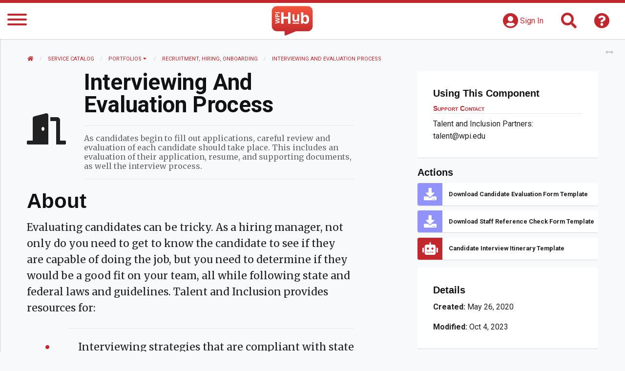

--- FILE ---
content_type: text/html; charset=utf-8
request_url: https://hub.wpi.edu/component/267/interviewing-and-evaluation-process
body_size: 6741
content:



<!DOCTYPE html>
<html lang="en-US" dir="ltr">
<head>
  <!-- Meta -->
<meta content="text/html;charset=utf-8" http-equiv="Content-Type">
<meta name="viewport" content="width=device-width, initial-scale=1">
<title>The WPI Hub | Component | Interviewing And Evaluation Process</title>
<meta name="robots" content="index, follow">
<meta name="description" content="IT Service & Support enables the effective use of technology for teaching, learning, research, and the administrative work of the University by providing technology and mobility solutions, support, IT content and communications.">
<link rel="apple-touch-icon" sizes="180x180" href="/apple-touch-icon.png">
<link rel="icon" type="image/png" href="/favicon-32x32.png" sizes="32x32">
<link rel="icon" type="image/png" href="/favicon-16x16.png" sizes="16x16">
<link rel="manifest" href="/manifest.json">
<link rel="mask-icon" href="/safari-pinned-tab.svg" color="#c1272d">
<meta name="apple-mobile-web-app-title" content="The WPI Hub">
<meta name="application-name" content="The WPI Hub">
<meta name="theme-color" content="#c1272d">
<meta name="google-site-verification" content="zaW_K1-k8hmFB2Y7mlF1CnNtSnE3XpRpxz4oL0qBGUk">
<meta name="format-detection" content="telephone=no">
<link rel="author" href="/humans.txt">
<link rel="dns-prefetch" href="//itscdn.wpi.edu">
<link rel="dns-prefetch" href="//wpi.edu">
<link rel="prerender" href="/Search">
<!-- Facebook Open Graph -->
<meta property="fb:app_id" content="2446505305614066">
<meta property="og:url" content="https://hub.wpi.edu">
<meta property="og:type" content="website">
<meta property="og:title" content="The WPI Hub | Component | Interviewing And Evaluation Process">
<meta property="og:image" content="https://hub.wpi.edu/android-chrome-512x512.png">
<meta property="og:image:type" content="image/png">
<meta property="og:image:width" content="512">
<meta property="og:image:height" content="512">
<meta property="og:image:alt" content="The WPI Hub InTRo">
<meta property="og:description" content="IT Service & Support enables the effective use of technology for teaching, learning, research, and the administrative work of the University by providing technology and mobility solutions, support, IT content and communications."> 
<meta property="og:site_name" content="The WPI Hub">
<meta property="og:locale" content="en_US">
<meta property="article:author" content="The WPI Hub">
<!-- Twitter Cards -->
<meta name="twitter:card" content="summary">
<meta name="twitter:site" content="@WPI_IT">
<meta name="twitter:creator" content="@WPI_IT">
<meta name="twitter:url" content="https://hub.wpi.edu">
<meta name="twitter:title" content="The WPI Hub | Component | Interviewing And Evaluation Process">
<meta name="twitter:description" content="IT Service & Support enables the effective use of technology for teaching, learning, research, and the administrative work of the University by providing technology and mobility solutions, support, IT content and communications."> 
<meta name="twitter:image" content="https://hub.wpi.edu/android-chrome-512x512.png">
<meta name="twitter:image:alt" content="The WPI Hub InTRo">
<!-- Google Fonts -->
<link rel="preload" href="https://fonts.googleapis.com/css?family=Merriweather|Roboto:400,100,300,500,700,900" as="style">
<link rel="stylesheet" href="https://fonts.googleapis.com/css?family=Merriweather|Roboto:400,100,300,500,700,900">
<!-- Foundation -->
<link rel="stylesheet" type="text/css" href="/foundation/css/foundation.min.css">
<!-- FontAwesome -->
<link rel="preload" href="/font-awesome/css/all.min.css" as="style">
<link rel="stylesheet" href="/font-awesome/css/all.min.css">
<!-- SimpleBar -->
<link rel="preload" href="/simplebar/simplebar.min.css" as="style">
<link rel="stylesheet" href="/simplebar/simplebar.min.css">
<!-- Custom CSS -->
<link rel="stylesheet" type="text/css" href="/css/app.css">


<!-- jquery -->
<script type="text/javascript" src="/jquery/jquery.min.js" defer></script>
<!-- Foundation -->
<script type="text/javascript" src="/foundation/js/foundation.min.js" defer></script>
<!-- SimpleBar -->
<script type="text/javascript" src="/simplebar/simplebar.min.js" defer></script>
<!-- moment.js -->
<script type="text/javascript" src="/moment/moment.min.js" defer></script>
<!-- moment.js -->
<script type="text/javascript" src="/moment-timezone/moment-timezone-with-data-10-year-range.min.js" defer></script>
<link rel="stylesheet" href="/dragula/dragula.min.css">
<script type="text/javascript" src="/dragula/dragula.min.js" defer></script>
<!-- Custom CSS -->
<script type="text/javascript" src="/js/app.js" defer></script>
<!-- Google Analytics -->
<script src="https://www.googletagmanager.com/gtag/js?id=UA-82758516-2" type="text/javascript" async></script>
<script type="text/javascript">
	window.dataLayer = window.dataLayer || [];
	function gtag(){dataLayer.push(arguments);}
	gtag('js', new Date());
	
		gtag('config', 'UA-82758516-2',{
			cookie_flags: 'max-age=7200;secure;samesite=none'
		});
	
	window.addEventListener('load', function() {
		if (window.performance) {
			gtag('event', 'timing_complete', {
				'name': 'load',
				'value': Math.round(performance.now())
			});
		}
	});
</script>

<!-- Service Workers -->
<script type="text/javascript">
	if ('serviceWorker' in navigator) {
		window.addEventListener('load', function() {
			navigator.serviceWorker.register('/js/sw/app.js', { scope: '/' }).then(function(registration) {
			}, function(err) {
			});
		});
	}
</script>
<!-- grecaptcha -->
<script src="https://www.google.com/recaptcha/api.js?render=6LfDgUolAAAAAFMF-_y7LRGvYkKYnLih1TpFH_sX" async></script>
<script>
	window.addEventListener('load', function() {
		grecaptcha.ready(function() {
			$('.g-recaptcha-response').attr('aria-label', 'g-recaptcha-response');
			grecaptcha.execute('6LfDgUolAAAAAFMF-_y7LRGvYkKYnLih1TpFH_sX', {action: 'pageload'}).then(function(token) {
				window.pageload_grecaptchatoken = token;
			});
		});
	});
</script>
<style>
	.grecaptcha-badge {
		display:none;
	}
</style>





	




  
</head>

  
  <body class=" ">
<!-- Google Tag Manager (noscript) -->
<noscript><iframe src="https://www.googletagmanager.com/ns.html?id=GTM-WLZPZW"
height="0" width="0" style="display:none;visibility:hidden"></iframe></noscript>
<!-- End Google Tag Manager (noscript) -->
    <div class="header-bar">
      <div class="grid-container fluid" style="height:100%;">
        <div class="grid-x align-middle" style="height:100%;">

          <div id="pwa-back" class="cell shrink" style="display:none;">
            <a href="#"><i class="fas fa-2x fa-arrow-left header-icon"></i><span class="show-for-sr">Back</span></a>
          </div>

          <div class="cell small-2 medium-2 large-shrink">
            <button id="menuButton" class="header-icon hamburger hamburger--squeeze " type="button" aria-label="Menu" aria-controls="navigation" aria-expanded="true/false" data-toggle="offCanvas">
              <span class="hamburger-box">
                <span class="hamburger-inner"></span>
              </span>
            </button>
          </div>

          <div class="cell auto align-right" style="display:flex;">
            <a class="header-brand" href="/" title="The WPI Hub">
              
                <span class="show-for-sr">The WPI Hub</span>
                
                
                    <svg version="1.1" id="Layer_1" xmlns="http://www.w3.org/2000/svg" xmlns:xlink="http://www.w3.org/1999/xlink" x="0px" y="0px"
  viewBox="0 0 400 300" style="enable-background:new 0 0 400 300;" xml:space="preserve">
  <linearGradient id="useGradient" x2="0" y2="1">
  <stop offset="0%" class="header-brand-stop1"/>  
  <stop offset="100%" class="header-brand-stop2"/>
    
  </linearGradient>
<g>
  <g class="color-primary">
    <g>
      <path d="M392.5,63.9V206c0,26.5-21.6,48.1-48.1,48.1H236.1l-93.9,38.3c-5.9,4.4-14.4,0.1-14.4-7.3v-31.1H55.7
        c-26.5,0-48.1-21.6-48.1-48.1V63.9c0-26.5,21.6-48.1,48.1-48.1h288.7C370.9,15.8,392.5,37.4,392.5,63.9z"/>
    </g>
  </g>
  <g class="color-alt">
    <g>
      <g>
        <path class="st0" d="M183.5,182.1h-22.7v-46.4h-42.6v46.4H95.4V74.6h22.8v42.1h42.6V74.6h22.7V182.1z"/>
      </g>
      <g>
        <path class="st0" d="M328.1,98.3c9.7,0,17.3,3.8,22.8,11.4c5.5,7.6,8.2,18,8.2,31.1c0,13.6-2.8,24.1-8.5,31.5
          c-5.7,7.5-13.4,11.2-23.1,11.2c-9.7,0-17.2-3.5-22.7-10.5h-1.5l-3.7,9h-17.1V74.6h22.4v19.7c0,3.4-0.3,8.8-0.9,16.2h0.9
          C310.1,102.4,317.8,98.3,328.1,98.3z M320.9,116.3c-5.5,0-9.6,1.7-12.1,5.1c-2.5,3.4-3.9,9-4,16.9v2.4c0,8.8,1.3,15.1,3.9,19
          c2.6,3.8,6.8,5.7,12.5,5.7c4.6,0,8.3-2.1,11-6.4c2.7-4.2,4.1-10.4,4.1-18.5c0-8.1-1.4-14.2-4.1-18.2
          C329.4,118.3,325.7,116.3,320.9,116.3z"/>
      </g>
      <g>
        <g>
          <path class="st0" d="M251,163l-2.5-10h-1c-2,3.2-4.8,5.7-8.5,7.4c-3.7,1.7-7.9,2.6-12.6,2.6c-8.1,0-14.1-2.2-18.2-6.5
            c-4.1-4.3-6.1-10.5-6.1-18.6V93.7h18.7v39.6c0,5,0.9,8.7,2.6,11.1c1.8,2.5,4.6,3.7,8.4,3.7c5.2,0,9-1.7,11.4-5.2
            c2.3-3.5,3.5-9.3,3.5-17.4V93.7h18.7V163H251z"/>
        </g>
      </g>
      <rect x="202" y="172.6" class="st0" width="63.4" height="9.5"/>
    </g>
    <g>
      <path class="st0" d="M82,136.1v10.1l-22,5.7c-0.8,0.2-2.4,0.6-4.8,1.1c-2.4,0.5-4.1,0.8-4.9,0.9c1,0.1,2.7,0.4,5,0.9
        c2.3,0.5,3.9,0.8,4.9,1.1l21.9,5.6v10.1l-41.8,10.7v-8.7l22.8-5.3c4.2-0.9,7.9-1.6,10.9-2c-1.1-0.1-2.8-0.4-5-0.8
        c-2.3-0.4-4-0.8-5.3-1.2L40.2,158v-8.4l23.4-6.1c1-0.3,2.6-0.6,4.8-1c2.2-0.4,4-0.7,5.5-0.9c-1.5-0.2-3.3-0.5-5.6-0.9
        s-4-0.8-5.4-1.1l-22.8-5.3v-8.7L82,136.1z"/>
      <path class="st0" d="M53.3,91.4c4.5,0,7.9,1.4,10.3,4.2c2.4,2.8,3.6,6.8,3.6,12v3.8H82v8.9H40.2v-13.3c0-5.1,1.1-8.9,3.3-11.6
        C45.7,92.7,49,91.4,53.3,91.4z M59.9,111.4v-2.9c0-2.7-0.5-4.8-1.6-6.1c-1.1-1.4-2.6-2-4.7-2c-2.1,0-3.6,0.6-4.6,1.7
        c-1,1.1-1.5,2.9-1.5,5.3v4H59.9z"/>
      <path class="st0" d="M82,83.5H40.2v-8.9H82V83.5z"/>
    </g>
  </g>
</g>
</svg>
                
              
            </a>
          </div>
          <div class="cell auto text-right">
            <div class="header-menu-icons">
              
                <a href="/login"><i class="fas fa-2x fa-user-circle header-icon"></i> <span style="vertical-align: super;color:var(--color-header-icons)">Sign In</span></a>
              
              <a href="/Search"><i class="fas fa-2x fa-search header-icon hide-for-small-only"></i><span class="show-for-sr"> Search</span></a>

              

              <a href="/Help"><i class="fas fa-2x fa-question-circle header-icon hide-for-small-only"></i><span class="show-for-sr"> Get Help</span></a>
            </div>
          </div>
        </div>

      </div>
    </div>

  <div class="site-wrapper  ">

    <nav class="site-nav" data-simplebar>
      <a href="#" id="menuShrink" class="shrink hide-for-small-only"><i class="fa fa-bars"></i><span class="show-for-sr"> Shrink Sidebar</span></a>

      <ul class="vertical menu">
        <li class="show-for-small-only double">
          <a href="/Search"><i class="fas fa-fw fa-search fa-2x color-pop"></i><span class="show-for-sr"> Search</span></a>
          <a href="/Help"><i class="fas fa-fw fa-question-circle fa-2x color-pop"></i><span class="show-for-sr"> Get Help</span></a>
        </li>
        <li><a href="/" class=""><i class="fas fa-fw fa-home fa-2x color-pop"></i> <span class="linklabel"> Home</span></a></li>
        <li><a href="/Me/My-Dashboard" class=""><i class="fas fa-fw fa-robot fa-2x color-user"></i> <span class="linklabel"> My Dashboard</span></a></li>
        <li><a href="https://help.wpi.edu/kb?btn=121?" target="_blank" class=""><i class="fas fa-fw fa-file-alt fa-2x color-bright-1"></i> <span class="linklabel"> Knowledge Base</span></a></li>
        <li><a href="/Sites" class=""><i class="fas fa-fw fa-comment-alt fa-2x color-pop"></i> <span class="linklabel"> Hub Sites</span></a></li>
        <li><a href="https://help.wpi.edu/?" class="active"><i class="fas fa-fw fa-book fa-2x color-bright-2"></i> <span class="linklabel"> Service Catalog</span></a></li>
        <li><a href="https://help.wpi.edu/services?btn=124&itil_requesttype_id=3&root_category=76&autolog=true&shownewticket=true&categoryid=127" class=""><i class="fas fa-fw fa-download fa-2x color-bright-3"></i> <span class="linklabel"> Software Library</span></a></li>
        <li><a href="/Locations-and-Servers" class=""><i class="fas fa-fw fa-map-marker-alt fa-2x color-bright-4"></i> <span class="linklabel"> Locations & Servers</span></a></li>
        <li><a href="/News-and-Events" class=""><i class="fas fa-fw fa-newspaper fa-2x color-pop"></i> <span class="linklabel"> News & Events</span></a></li>
        <li><a href="/App-Marketplace" class=""><i class="fas fa-fw fa-icons fa-2x color-bright-5"></i> <span class="linklabel"> Apps</span></a></li>
      </ul>
      
    </nav>

    <section class="site-content">
    
    




  <div class="grid-container fluid swim-lane article" data-size-control='{"display": true, "thiccener":true, "thiccener-item":"grid-container"}'>
    <div class="grid-container">


      <nav aria-label="You are here:" role="navigation">
        <ul class="breadcrumbs">
          <li><a href="/"><span class="show-for-sr">Home </span><i class="fa-fw fas fa-home"></i></a></li>
          <li><a href="/Service-Catalog">Service Catalog</a></li>
          <li class='has-child-crumbs'>
            <a href="#">Portfolios <i class='fas fa-caret-down'></i></a>
            
              <ul class='child-list'>
                
                  <li><a href='/portfolio/1'>Administrative and Business</a></li>
                
              </ul>
            
          </li>
          <li><a href="/service/97">Recruitment, Hiring, Onboarding</a></li>
          <li><a href='#'>
              <span class="show-for-sr">Current: </span> Interviewing and Evaluation Process
            </a>
          </li>
        </ul>
      </nav>


      <div class="grid-x grid-margin-x align-justify">
        <div class="cell small-12 medium-8 large-7 two-col-content">


          <div class="grid-x grid-margin-x align-justify">
            <div class="cell small-4 medium-4 large-2" style="display: flex;align-items: center;">
              <i id='component-icon' class="fas fa-door-open fa-4x"></i>
            </div>
            <div class="cell small-8 medium-8 large-10">
              <h1 id="article-title" class="article-heading"  >Interviewing and Evaluation Process</h1>
              
                <p id="article-summary" class="article-summary"  >As candidates begin to fill out applications, careful review and evaluation of each candidate should take place. This includes an evaluation of their application, resume, and supporting documents, as well the interview process.</p>
              
            </div>
          </div>


          <div class="article-body">
            <h2>About</h2>
            
              <p>Evaluating candidates can be tricky. As a hiring manager, not only do you need to get to know the candidate to see if they are capable of doing the job, but you need to determine if they would be a good fit on your team, all while following state and federal laws and guidelines. Talent and Inclusion provides resources for:</p><ul class="article-list"><li>Interviewing strategies that are compliant with state and federal laws</li><li>Approaches to minimize personal bias <br></li><li>Assessing candidates before and during the interview process</li><li>Workdaying<br></li></ul>
            
          </div>


          
            <div class="swim-lane">
              <h2>Related Articles</h2>
              <div class="grid-container full">
              
                <ul class="card-list no-indent grid-x grid-margin-x small-up-1 medium-up-2 large-up-2 article-cards-wrapper">
                
                  
                    <li data-articleid="455" class="cell article-card-item">
  <a class="article-card" href="/article/455">
    <h3 class="article-card-title">Create a Search Committee</h3>
    
  </a>
</li>
                  
                    <li data-articleid="456" class="cell article-card-item">
  <a class="article-card" href="/article/456">
    <h3 class="article-card-title">Assess Candidates for Hire</h3>
    
  </a>
</li>
                  
                    <li data-articleid="458" class="cell article-card-item">
  <a class="article-card" href="/article/458">
    <h3 class="article-card-title">Chart of Legal Inquiries</h3>
    
  </a>
</li>
                  
                    <li data-articleid="462" class="cell article-card-item">
  <a class="article-card" href="/article/462">
    <h3 class="article-card-title">Faculty Candidate Interview Evaluation Form</h3>
    
  </a>
</li>
                  
                    <li data-articleid="475" class="cell article-card-item">
  <a class="article-card" href="/article/475">
    <h3 class="article-card-title">Behavioral-Based Questions On Leadership</h3>
    
  </a>
</li>
                  
                    <li data-articleid="493" class="cell article-card-item">
  <a class="article-card" href="/article/493">
    <h3 class="article-card-title">Sample Interview Questions for Faculty</h3>
    
  </a>
</li>
                  
                
                </ul>

              </div>
            </div>
          
        </div>



        <div class="cell small-12 medium-4 two-col-sidebar">

            

          

  <div class="box card">
    <h2>Using This Component</h2>

    

    
      <h3>Support Contact</h3>
      <p id='support'  >Talent and Inclusion Partners: talent@wpi.edu</p>
    

    

    

    
    
  </div>


          
          <div class="box">
              <h2>Actions</h2>
              
              <ul class="link-cards" id="link-cards-action">
              
                
                  <li data-actionid="991"><a class="download" target="_blank" href="https://wpi0.sharepoint.com/:w:/s/gr-HubUploads/EQNzx0pO5gdCsD9nta-2QBUBmeEu23plUWeGtMx41Bepmg?e=kvsdi3" title="Download Candidate Evaluation Form Template">Download Candidate Evaluation Form Template</a></li>
                
                  <li data-actionid="1773"><a class="download" target="_blank" href="https://wpi0.sharepoint.com/:b:/s/Webint/EcKaOXVlcPFPk8UWEKErEugBfu9cJJHUEq6EIR9B2TbNQw?e=KqTXcr" title="Download Staff Reference Check Form Template">Download Staff Reference Check Form Template</a></li>
                
                  <li data-actionid="1783"><a class="internal" target="_blank" href="https://wpi0.sharepoint.com/:w:/s/gr-HubUploads/EYwkhz-ghJpHsxkeguUXufcB2GSKQS1ODI1YJ4bFDu_kmQ?e=KtJYbl" title="Candidate Interview Itinerary Template">Candidate Interview Itinerary Template</a></li>
                
              
              </ul>
          </div>
          


          
            <div class="box card">
              <h2>Details</h2>
              <p><strong>Created:</strong> May 26, 2020</p>
              <p><strong>Modified:</strong> Oct 4, 2023</p>
            </div>
          


          
            <div class="box card">
              <h2>Metadata</h2>
              
                <h3>Tags</h3>
                <ul class="tags">
                  
                    
                      <li data-tagid="82" class='tag'><a href="/tag/82">Talent &amp; Inclusion</a></li>
                    
                      <li data-tagid="122" class='tag'><a href="/tag/122">recruitment</a></li>
                    
                      <li data-tagid="141" class='tag'><a href="/tag/141">engagement</a></li>
                    
                      <li data-tagid="142" class='tag'><a href="/tag/142">hire</a></li>
                    
                  
                  
                </ul>
                
              
              
                <h3>Audience</h3>
                <ul class="audience">
                  
                    
                      <li data-audienceid="1" class="audience-item"><a href="/audience/1">Faculty</a></li>
                    
                      <li data-audienceid="2" class="audience-item"><a href="/audience/2">Staff</a></li>
                    
                  
                  
                </ul>
                
              
              
            </div>
          



          

          

          <a id="button-request-help" href="/Request">
  <div class="box card helpMe">
    <div class="grid-x grid-margin-x align-justify">
        <div class="cell small-2 text-right">
          <i class="fas fa-question-circle fa-2x"></i> 
        </div>
        <div class="cell small-10">
          <h2>Request Help!</h2>
        </div>
    </div>
  </div>
</a>

          <div class="box icon-links">
  <div class="grid-x grid-margin-x align-justify text-center">
    <div class="cell small-6">
      <a id="button-print" href="#" aria-label="Print"><i class="fas fa-2x fa-print"></i></a>
    </div>
    <div class="cell small-6">
      <a id="button-share" href="#" aria-label="Share"><i class="fas fa-2x fa-share"></i></a>
    </div>
  </div>
</div>

<div class="reveal" id="modal-share" data-reveal>
  <h4>Share Link</h4>
  <label for='share-link'>Share Link</label>
  <div class='input-group'>
    <input type='text' value='' id='share-link' name='share-link' class='input-group-field copy-text' readonly>
    <button id='button-share-link' class='input-group-button copy-button' aria-label="Copy Link"><i class='fas fa-copy'></i></button>
  </div>
  <button class="close-button" data-close aria-label="Close modal" type="button">
    <span aria-hidden="true"><i class='fas fa-times'></i></span>
  </button>
</div>




        </div>

      </div>
    </div>
  </div>

  

  


  

    <section class="site-footer" id="site-footer">
    
        <div class="grid-container fluid footer help">
            <div class="grid-container">
                <div class="grid-x grid-margin-x">
                    <div class="cell small-12">
                        <h2>Get Support</h2>
                    </div>
                </div>
                <div class="grid-x grid-margin-x">

                    <a class="cell small-6 medium-3" href="/Request">
                        <h3>Get Help Online</h3>
                        <p>Help Form</p>
                    </a>
                    <a class="cell small-6 medium-3" href="tel:15088315888">
                        <h3>Call Us</h3>
                        <p>+1 (508) 831-5888</p>
                    </a>
                    <a class="cell small-6 medium-3" href="mailto:its@wpi.edu">
                        <h3>Email Us</h3>
                        <p>its@wpi.edu</p>
                    </a>
                    <a class="cell small-6 medium-3" href="/Help">
                        <h3>Visit Us</h3>
                        <p>View Hours & Locations</p>
                    </a>
                </div>
            </div>
        </div>
    
    <div class="grid-container fluid footer legal">
        <div class="grid-container">
            <div class="grid-x grid-margin-x align-middle">
                <div class="cell small-12 large-6 text-center large-text-left">&copy 2026 Worcester Polytechnic Institute, All Rights Reserved.</div>
                <div class="cell small-12 large-6">
                    <ul class="menu vertical large-horizontal align-center large-align-right">
                        <li><a href='/Feedback'>Feedback</a></li>
                        <li><a href='/Site-Map'>Site Map</a></li>
                        <li><a href='https://www.wpi.edu/' target='_blank'>WPI Homepage</a></li>
                        <li><a href='/article/139/it-policies-standards-and-procedures'>Policies & Procedures</a></li>
                    </ul>
                </div>
            </div>
        </div>
    </div>
</section>
    </section>
    

<section class="user-sidebar" data-simplebar>
  <a href="/Me/Widgets" class="user-sidebar-configure">
    <i class="fas fa-cog"><span class="show-for-sr">Customize Your Sidebar</span></i>
  </a>
  <div class="user-menu">
    <div class="user-menu-avatar" style="background-image:url('/img/ico-intro.svg')"></div>
    <div class="user-menu-name">Hi !</div>
    <div class="user-menu-links">
	  <a href="/Me/My-Dashboard"><i class="fas fa-robot"></i> <span>My Dashboard</span></a>
      
      
      <a href="/logout" class="dark"><i class="fas fa-sign-out-alt"></i> <span>Sign Out</span></a>
    </div>
  </div>

	
		
			<div class="user-widget empty">
				<p>You do not currently have any Widgets</p>
				<a href="/Me/Widgets" class="button"><i class="fas fa-plus-circle"></i> Customize Your Sidebar</a>
			</div>
		
  


</section>
  </div>
</body>
</html>


--- FILE ---
content_type: text/html; charset=utf-8
request_url: https://www.google.com/recaptcha/api2/anchor?ar=1&k=6LfDgUolAAAAAFMF-_y7LRGvYkKYnLih1TpFH_sX&co=aHR0cHM6Ly9odWIud3BpLmVkdTo0NDM.&hl=en&v=PoyoqOPhxBO7pBk68S4YbpHZ&size=invisible&anchor-ms=20000&execute-ms=30000&cb=akzr3572z8xq
body_size: 49576
content:
<!DOCTYPE HTML><html dir="ltr" lang="en"><head><meta http-equiv="Content-Type" content="text/html; charset=UTF-8">
<meta http-equiv="X-UA-Compatible" content="IE=edge">
<title>reCAPTCHA</title>
<style type="text/css">
/* cyrillic-ext */
@font-face {
  font-family: 'Roboto';
  font-style: normal;
  font-weight: 400;
  font-stretch: 100%;
  src: url(//fonts.gstatic.com/s/roboto/v48/KFO7CnqEu92Fr1ME7kSn66aGLdTylUAMa3GUBHMdazTgWw.woff2) format('woff2');
  unicode-range: U+0460-052F, U+1C80-1C8A, U+20B4, U+2DE0-2DFF, U+A640-A69F, U+FE2E-FE2F;
}
/* cyrillic */
@font-face {
  font-family: 'Roboto';
  font-style: normal;
  font-weight: 400;
  font-stretch: 100%;
  src: url(//fonts.gstatic.com/s/roboto/v48/KFO7CnqEu92Fr1ME7kSn66aGLdTylUAMa3iUBHMdazTgWw.woff2) format('woff2');
  unicode-range: U+0301, U+0400-045F, U+0490-0491, U+04B0-04B1, U+2116;
}
/* greek-ext */
@font-face {
  font-family: 'Roboto';
  font-style: normal;
  font-weight: 400;
  font-stretch: 100%;
  src: url(//fonts.gstatic.com/s/roboto/v48/KFO7CnqEu92Fr1ME7kSn66aGLdTylUAMa3CUBHMdazTgWw.woff2) format('woff2');
  unicode-range: U+1F00-1FFF;
}
/* greek */
@font-face {
  font-family: 'Roboto';
  font-style: normal;
  font-weight: 400;
  font-stretch: 100%;
  src: url(//fonts.gstatic.com/s/roboto/v48/KFO7CnqEu92Fr1ME7kSn66aGLdTylUAMa3-UBHMdazTgWw.woff2) format('woff2');
  unicode-range: U+0370-0377, U+037A-037F, U+0384-038A, U+038C, U+038E-03A1, U+03A3-03FF;
}
/* math */
@font-face {
  font-family: 'Roboto';
  font-style: normal;
  font-weight: 400;
  font-stretch: 100%;
  src: url(//fonts.gstatic.com/s/roboto/v48/KFO7CnqEu92Fr1ME7kSn66aGLdTylUAMawCUBHMdazTgWw.woff2) format('woff2');
  unicode-range: U+0302-0303, U+0305, U+0307-0308, U+0310, U+0312, U+0315, U+031A, U+0326-0327, U+032C, U+032F-0330, U+0332-0333, U+0338, U+033A, U+0346, U+034D, U+0391-03A1, U+03A3-03A9, U+03B1-03C9, U+03D1, U+03D5-03D6, U+03F0-03F1, U+03F4-03F5, U+2016-2017, U+2034-2038, U+203C, U+2040, U+2043, U+2047, U+2050, U+2057, U+205F, U+2070-2071, U+2074-208E, U+2090-209C, U+20D0-20DC, U+20E1, U+20E5-20EF, U+2100-2112, U+2114-2115, U+2117-2121, U+2123-214F, U+2190, U+2192, U+2194-21AE, U+21B0-21E5, U+21F1-21F2, U+21F4-2211, U+2213-2214, U+2216-22FF, U+2308-230B, U+2310, U+2319, U+231C-2321, U+2336-237A, U+237C, U+2395, U+239B-23B7, U+23D0, U+23DC-23E1, U+2474-2475, U+25AF, U+25B3, U+25B7, U+25BD, U+25C1, U+25CA, U+25CC, U+25FB, U+266D-266F, U+27C0-27FF, U+2900-2AFF, U+2B0E-2B11, U+2B30-2B4C, U+2BFE, U+3030, U+FF5B, U+FF5D, U+1D400-1D7FF, U+1EE00-1EEFF;
}
/* symbols */
@font-face {
  font-family: 'Roboto';
  font-style: normal;
  font-weight: 400;
  font-stretch: 100%;
  src: url(//fonts.gstatic.com/s/roboto/v48/KFO7CnqEu92Fr1ME7kSn66aGLdTylUAMaxKUBHMdazTgWw.woff2) format('woff2');
  unicode-range: U+0001-000C, U+000E-001F, U+007F-009F, U+20DD-20E0, U+20E2-20E4, U+2150-218F, U+2190, U+2192, U+2194-2199, U+21AF, U+21E6-21F0, U+21F3, U+2218-2219, U+2299, U+22C4-22C6, U+2300-243F, U+2440-244A, U+2460-24FF, U+25A0-27BF, U+2800-28FF, U+2921-2922, U+2981, U+29BF, U+29EB, U+2B00-2BFF, U+4DC0-4DFF, U+FFF9-FFFB, U+10140-1018E, U+10190-1019C, U+101A0, U+101D0-101FD, U+102E0-102FB, U+10E60-10E7E, U+1D2C0-1D2D3, U+1D2E0-1D37F, U+1F000-1F0FF, U+1F100-1F1AD, U+1F1E6-1F1FF, U+1F30D-1F30F, U+1F315, U+1F31C, U+1F31E, U+1F320-1F32C, U+1F336, U+1F378, U+1F37D, U+1F382, U+1F393-1F39F, U+1F3A7-1F3A8, U+1F3AC-1F3AF, U+1F3C2, U+1F3C4-1F3C6, U+1F3CA-1F3CE, U+1F3D4-1F3E0, U+1F3ED, U+1F3F1-1F3F3, U+1F3F5-1F3F7, U+1F408, U+1F415, U+1F41F, U+1F426, U+1F43F, U+1F441-1F442, U+1F444, U+1F446-1F449, U+1F44C-1F44E, U+1F453, U+1F46A, U+1F47D, U+1F4A3, U+1F4B0, U+1F4B3, U+1F4B9, U+1F4BB, U+1F4BF, U+1F4C8-1F4CB, U+1F4D6, U+1F4DA, U+1F4DF, U+1F4E3-1F4E6, U+1F4EA-1F4ED, U+1F4F7, U+1F4F9-1F4FB, U+1F4FD-1F4FE, U+1F503, U+1F507-1F50B, U+1F50D, U+1F512-1F513, U+1F53E-1F54A, U+1F54F-1F5FA, U+1F610, U+1F650-1F67F, U+1F687, U+1F68D, U+1F691, U+1F694, U+1F698, U+1F6AD, U+1F6B2, U+1F6B9-1F6BA, U+1F6BC, U+1F6C6-1F6CF, U+1F6D3-1F6D7, U+1F6E0-1F6EA, U+1F6F0-1F6F3, U+1F6F7-1F6FC, U+1F700-1F7FF, U+1F800-1F80B, U+1F810-1F847, U+1F850-1F859, U+1F860-1F887, U+1F890-1F8AD, U+1F8B0-1F8BB, U+1F8C0-1F8C1, U+1F900-1F90B, U+1F93B, U+1F946, U+1F984, U+1F996, U+1F9E9, U+1FA00-1FA6F, U+1FA70-1FA7C, U+1FA80-1FA89, U+1FA8F-1FAC6, U+1FACE-1FADC, U+1FADF-1FAE9, U+1FAF0-1FAF8, U+1FB00-1FBFF;
}
/* vietnamese */
@font-face {
  font-family: 'Roboto';
  font-style: normal;
  font-weight: 400;
  font-stretch: 100%;
  src: url(//fonts.gstatic.com/s/roboto/v48/KFO7CnqEu92Fr1ME7kSn66aGLdTylUAMa3OUBHMdazTgWw.woff2) format('woff2');
  unicode-range: U+0102-0103, U+0110-0111, U+0128-0129, U+0168-0169, U+01A0-01A1, U+01AF-01B0, U+0300-0301, U+0303-0304, U+0308-0309, U+0323, U+0329, U+1EA0-1EF9, U+20AB;
}
/* latin-ext */
@font-face {
  font-family: 'Roboto';
  font-style: normal;
  font-weight: 400;
  font-stretch: 100%;
  src: url(//fonts.gstatic.com/s/roboto/v48/KFO7CnqEu92Fr1ME7kSn66aGLdTylUAMa3KUBHMdazTgWw.woff2) format('woff2');
  unicode-range: U+0100-02BA, U+02BD-02C5, U+02C7-02CC, U+02CE-02D7, U+02DD-02FF, U+0304, U+0308, U+0329, U+1D00-1DBF, U+1E00-1E9F, U+1EF2-1EFF, U+2020, U+20A0-20AB, U+20AD-20C0, U+2113, U+2C60-2C7F, U+A720-A7FF;
}
/* latin */
@font-face {
  font-family: 'Roboto';
  font-style: normal;
  font-weight: 400;
  font-stretch: 100%;
  src: url(//fonts.gstatic.com/s/roboto/v48/KFO7CnqEu92Fr1ME7kSn66aGLdTylUAMa3yUBHMdazQ.woff2) format('woff2');
  unicode-range: U+0000-00FF, U+0131, U+0152-0153, U+02BB-02BC, U+02C6, U+02DA, U+02DC, U+0304, U+0308, U+0329, U+2000-206F, U+20AC, U+2122, U+2191, U+2193, U+2212, U+2215, U+FEFF, U+FFFD;
}
/* cyrillic-ext */
@font-face {
  font-family: 'Roboto';
  font-style: normal;
  font-weight: 500;
  font-stretch: 100%;
  src: url(//fonts.gstatic.com/s/roboto/v48/KFO7CnqEu92Fr1ME7kSn66aGLdTylUAMa3GUBHMdazTgWw.woff2) format('woff2');
  unicode-range: U+0460-052F, U+1C80-1C8A, U+20B4, U+2DE0-2DFF, U+A640-A69F, U+FE2E-FE2F;
}
/* cyrillic */
@font-face {
  font-family: 'Roboto';
  font-style: normal;
  font-weight: 500;
  font-stretch: 100%;
  src: url(//fonts.gstatic.com/s/roboto/v48/KFO7CnqEu92Fr1ME7kSn66aGLdTylUAMa3iUBHMdazTgWw.woff2) format('woff2');
  unicode-range: U+0301, U+0400-045F, U+0490-0491, U+04B0-04B1, U+2116;
}
/* greek-ext */
@font-face {
  font-family: 'Roboto';
  font-style: normal;
  font-weight: 500;
  font-stretch: 100%;
  src: url(//fonts.gstatic.com/s/roboto/v48/KFO7CnqEu92Fr1ME7kSn66aGLdTylUAMa3CUBHMdazTgWw.woff2) format('woff2');
  unicode-range: U+1F00-1FFF;
}
/* greek */
@font-face {
  font-family: 'Roboto';
  font-style: normal;
  font-weight: 500;
  font-stretch: 100%;
  src: url(//fonts.gstatic.com/s/roboto/v48/KFO7CnqEu92Fr1ME7kSn66aGLdTylUAMa3-UBHMdazTgWw.woff2) format('woff2');
  unicode-range: U+0370-0377, U+037A-037F, U+0384-038A, U+038C, U+038E-03A1, U+03A3-03FF;
}
/* math */
@font-face {
  font-family: 'Roboto';
  font-style: normal;
  font-weight: 500;
  font-stretch: 100%;
  src: url(//fonts.gstatic.com/s/roboto/v48/KFO7CnqEu92Fr1ME7kSn66aGLdTylUAMawCUBHMdazTgWw.woff2) format('woff2');
  unicode-range: U+0302-0303, U+0305, U+0307-0308, U+0310, U+0312, U+0315, U+031A, U+0326-0327, U+032C, U+032F-0330, U+0332-0333, U+0338, U+033A, U+0346, U+034D, U+0391-03A1, U+03A3-03A9, U+03B1-03C9, U+03D1, U+03D5-03D6, U+03F0-03F1, U+03F4-03F5, U+2016-2017, U+2034-2038, U+203C, U+2040, U+2043, U+2047, U+2050, U+2057, U+205F, U+2070-2071, U+2074-208E, U+2090-209C, U+20D0-20DC, U+20E1, U+20E5-20EF, U+2100-2112, U+2114-2115, U+2117-2121, U+2123-214F, U+2190, U+2192, U+2194-21AE, U+21B0-21E5, U+21F1-21F2, U+21F4-2211, U+2213-2214, U+2216-22FF, U+2308-230B, U+2310, U+2319, U+231C-2321, U+2336-237A, U+237C, U+2395, U+239B-23B7, U+23D0, U+23DC-23E1, U+2474-2475, U+25AF, U+25B3, U+25B7, U+25BD, U+25C1, U+25CA, U+25CC, U+25FB, U+266D-266F, U+27C0-27FF, U+2900-2AFF, U+2B0E-2B11, U+2B30-2B4C, U+2BFE, U+3030, U+FF5B, U+FF5D, U+1D400-1D7FF, U+1EE00-1EEFF;
}
/* symbols */
@font-face {
  font-family: 'Roboto';
  font-style: normal;
  font-weight: 500;
  font-stretch: 100%;
  src: url(//fonts.gstatic.com/s/roboto/v48/KFO7CnqEu92Fr1ME7kSn66aGLdTylUAMaxKUBHMdazTgWw.woff2) format('woff2');
  unicode-range: U+0001-000C, U+000E-001F, U+007F-009F, U+20DD-20E0, U+20E2-20E4, U+2150-218F, U+2190, U+2192, U+2194-2199, U+21AF, U+21E6-21F0, U+21F3, U+2218-2219, U+2299, U+22C4-22C6, U+2300-243F, U+2440-244A, U+2460-24FF, U+25A0-27BF, U+2800-28FF, U+2921-2922, U+2981, U+29BF, U+29EB, U+2B00-2BFF, U+4DC0-4DFF, U+FFF9-FFFB, U+10140-1018E, U+10190-1019C, U+101A0, U+101D0-101FD, U+102E0-102FB, U+10E60-10E7E, U+1D2C0-1D2D3, U+1D2E0-1D37F, U+1F000-1F0FF, U+1F100-1F1AD, U+1F1E6-1F1FF, U+1F30D-1F30F, U+1F315, U+1F31C, U+1F31E, U+1F320-1F32C, U+1F336, U+1F378, U+1F37D, U+1F382, U+1F393-1F39F, U+1F3A7-1F3A8, U+1F3AC-1F3AF, U+1F3C2, U+1F3C4-1F3C6, U+1F3CA-1F3CE, U+1F3D4-1F3E0, U+1F3ED, U+1F3F1-1F3F3, U+1F3F5-1F3F7, U+1F408, U+1F415, U+1F41F, U+1F426, U+1F43F, U+1F441-1F442, U+1F444, U+1F446-1F449, U+1F44C-1F44E, U+1F453, U+1F46A, U+1F47D, U+1F4A3, U+1F4B0, U+1F4B3, U+1F4B9, U+1F4BB, U+1F4BF, U+1F4C8-1F4CB, U+1F4D6, U+1F4DA, U+1F4DF, U+1F4E3-1F4E6, U+1F4EA-1F4ED, U+1F4F7, U+1F4F9-1F4FB, U+1F4FD-1F4FE, U+1F503, U+1F507-1F50B, U+1F50D, U+1F512-1F513, U+1F53E-1F54A, U+1F54F-1F5FA, U+1F610, U+1F650-1F67F, U+1F687, U+1F68D, U+1F691, U+1F694, U+1F698, U+1F6AD, U+1F6B2, U+1F6B9-1F6BA, U+1F6BC, U+1F6C6-1F6CF, U+1F6D3-1F6D7, U+1F6E0-1F6EA, U+1F6F0-1F6F3, U+1F6F7-1F6FC, U+1F700-1F7FF, U+1F800-1F80B, U+1F810-1F847, U+1F850-1F859, U+1F860-1F887, U+1F890-1F8AD, U+1F8B0-1F8BB, U+1F8C0-1F8C1, U+1F900-1F90B, U+1F93B, U+1F946, U+1F984, U+1F996, U+1F9E9, U+1FA00-1FA6F, U+1FA70-1FA7C, U+1FA80-1FA89, U+1FA8F-1FAC6, U+1FACE-1FADC, U+1FADF-1FAE9, U+1FAF0-1FAF8, U+1FB00-1FBFF;
}
/* vietnamese */
@font-face {
  font-family: 'Roboto';
  font-style: normal;
  font-weight: 500;
  font-stretch: 100%;
  src: url(//fonts.gstatic.com/s/roboto/v48/KFO7CnqEu92Fr1ME7kSn66aGLdTylUAMa3OUBHMdazTgWw.woff2) format('woff2');
  unicode-range: U+0102-0103, U+0110-0111, U+0128-0129, U+0168-0169, U+01A0-01A1, U+01AF-01B0, U+0300-0301, U+0303-0304, U+0308-0309, U+0323, U+0329, U+1EA0-1EF9, U+20AB;
}
/* latin-ext */
@font-face {
  font-family: 'Roboto';
  font-style: normal;
  font-weight: 500;
  font-stretch: 100%;
  src: url(//fonts.gstatic.com/s/roboto/v48/KFO7CnqEu92Fr1ME7kSn66aGLdTylUAMa3KUBHMdazTgWw.woff2) format('woff2');
  unicode-range: U+0100-02BA, U+02BD-02C5, U+02C7-02CC, U+02CE-02D7, U+02DD-02FF, U+0304, U+0308, U+0329, U+1D00-1DBF, U+1E00-1E9F, U+1EF2-1EFF, U+2020, U+20A0-20AB, U+20AD-20C0, U+2113, U+2C60-2C7F, U+A720-A7FF;
}
/* latin */
@font-face {
  font-family: 'Roboto';
  font-style: normal;
  font-weight: 500;
  font-stretch: 100%;
  src: url(//fonts.gstatic.com/s/roboto/v48/KFO7CnqEu92Fr1ME7kSn66aGLdTylUAMa3yUBHMdazQ.woff2) format('woff2');
  unicode-range: U+0000-00FF, U+0131, U+0152-0153, U+02BB-02BC, U+02C6, U+02DA, U+02DC, U+0304, U+0308, U+0329, U+2000-206F, U+20AC, U+2122, U+2191, U+2193, U+2212, U+2215, U+FEFF, U+FFFD;
}
/* cyrillic-ext */
@font-face {
  font-family: 'Roboto';
  font-style: normal;
  font-weight: 900;
  font-stretch: 100%;
  src: url(//fonts.gstatic.com/s/roboto/v48/KFO7CnqEu92Fr1ME7kSn66aGLdTylUAMa3GUBHMdazTgWw.woff2) format('woff2');
  unicode-range: U+0460-052F, U+1C80-1C8A, U+20B4, U+2DE0-2DFF, U+A640-A69F, U+FE2E-FE2F;
}
/* cyrillic */
@font-face {
  font-family: 'Roboto';
  font-style: normal;
  font-weight: 900;
  font-stretch: 100%;
  src: url(//fonts.gstatic.com/s/roboto/v48/KFO7CnqEu92Fr1ME7kSn66aGLdTylUAMa3iUBHMdazTgWw.woff2) format('woff2');
  unicode-range: U+0301, U+0400-045F, U+0490-0491, U+04B0-04B1, U+2116;
}
/* greek-ext */
@font-face {
  font-family: 'Roboto';
  font-style: normal;
  font-weight: 900;
  font-stretch: 100%;
  src: url(//fonts.gstatic.com/s/roboto/v48/KFO7CnqEu92Fr1ME7kSn66aGLdTylUAMa3CUBHMdazTgWw.woff2) format('woff2');
  unicode-range: U+1F00-1FFF;
}
/* greek */
@font-face {
  font-family: 'Roboto';
  font-style: normal;
  font-weight: 900;
  font-stretch: 100%;
  src: url(//fonts.gstatic.com/s/roboto/v48/KFO7CnqEu92Fr1ME7kSn66aGLdTylUAMa3-UBHMdazTgWw.woff2) format('woff2');
  unicode-range: U+0370-0377, U+037A-037F, U+0384-038A, U+038C, U+038E-03A1, U+03A3-03FF;
}
/* math */
@font-face {
  font-family: 'Roboto';
  font-style: normal;
  font-weight: 900;
  font-stretch: 100%;
  src: url(//fonts.gstatic.com/s/roboto/v48/KFO7CnqEu92Fr1ME7kSn66aGLdTylUAMawCUBHMdazTgWw.woff2) format('woff2');
  unicode-range: U+0302-0303, U+0305, U+0307-0308, U+0310, U+0312, U+0315, U+031A, U+0326-0327, U+032C, U+032F-0330, U+0332-0333, U+0338, U+033A, U+0346, U+034D, U+0391-03A1, U+03A3-03A9, U+03B1-03C9, U+03D1, U+03D5-03D6, U+03F0-03F1, U+03F4-03F5, U+2016-2017, U+2034-2038, U+203C, U+2040, U+2043, U+2047, U+2050, U+2057, U+205F, U+2070-2071, U+2074-208E, U+2090-209C, U+20D0-20DC, U+20E1, U+20E5-20EF, U+2100-2112, U+2114-2115, U+2117-2121, U+2123-214F, U+2190, U+2192, U+2194-21AE, U+21B0-21E5, U+21F1-21F2, U+21F4-2211, U+2213-2214, U+2216-22FF, U+2308-230B, U+2310, U+2319, U+231C-2321, U+2336-237A, U+237C, U+2395, U+239B-23B7, U+23D0, U+23DC-23E1, U+2474-2475, U+25AF, U+25B3, U+25B7, U+25BD, U+25C1, U+25CA, U+25CC, U+25FB, U+266D-266F, U+27C0-27FF, U+2900-2AFF, U+2B0E-2B11, U+2B30-2B4C, U+2BFE, U+3030, U+FF5B, U+FF5D, U+1D400-1D7FF, U+1EE00-1EEFF;
}
/* symbols */
@font-face {
  font-family: 'Roboto';
  font-style: normal;
  font-weight: 900;
  font-stretch: 100%;
  src: url(//fonts.gstatic.com/s/roboto/v48/KFO7CnqEu92Fr1ME7kSn66aGLdTylUAMaxKUBHMdazTgWw.woff2) format('woff2');
  unicode-range: U+0001-000C, U+000E-001F, U+007F-009F, U+20DD-20E0, U+20E2-20E4, U+2150-218F, U+2190, U+2192, U+2194-2199, U+21AF, U+21E6-21F0, U+21F3, U+2218-2219, U+2299, U+22C4-22C6, U+2300-243F, U+2440-244A, U+2460-24FF, U+25A0-27BF, U+2800-28FF, U+2921-2922, U+2981, U+29BF, U+29EB, U+2B00-2BFF, U+4DC0-4DFF, U+FFF9-FFFB, U+10140-1018E, U+10190-1019C, U+101A0, U+101D0-101FD, U+102E0-102FB, U+10E60-10E7E, U+1D2C0-1D2D3, U+1D2E0-1D37F, U+1F000-1F0FF, U+1F100-1F1AD, U+1F1E6-1F1FF, U+1F30D-1F30F, U+1F315, U+1F31C, U+1F31E, U+1F320-1F32C, U+1F336, U+1F378, U+1F37D, U+1F382, U+1F393-1F39F, U+1F3A7-1F3A8, U+1F3AC-1F3AF, U+1F3C2, U+1F3C4-1F3C6, U+1F3CA-1F3CE, U+1F3D4-1F3E0, U+1F3ED, U+1F3F1-1F3F3, U+1F3F5-1F3F7, U+1F408, U+1F415, U+1F41F, U+1F426, U+1F43F, U+1F441-1F442, U+1F444, U+1F446-1F449, U+1F44C-1F44E, U+1F453, U+1F46A, U+1F47D, U+1F4A3, U+1F4B0, U+1F4B3, U+1F4B9, U+1F4BB, U+1F4BF, U+1F4C8-1F4CB, U+1F4D6, U+1F4DA, U+1F4DF, U+1F4E3-1F4E6, U+1F4EA-1F4ED, U+1F4F7, U+1F4F9-1F4FB, U+1F4FD-1F4FE, U+1F503, U+1F507-1F50B, U+1F50D, U+1F512-1F513, U+1F53E-1F54A, U+1F54F-1F5FA, U+1F610, U+1F650-1F67F, U+1F687, U+1F68D, U+1F691, U+1F694, U+1F698, U+1F6AD, U+1F6B2, U+1F6B9-1F6BA, U+1F6BC, U+1F6C6-1F6CF, U+1F6D3-1F6D7, U+1F6E0-1F6EA, U+1F6F0-1F6F3, U+1F6F7-1F6FC, U+1F700-1F7FF, U+1F800-1F80B, U+1F810-1F847, U+1F850-1F859, U+1F860-1F887, U+1F890-1F8AD, U+1F8B0-1F8BB, U+1F8C0-1F8C1, U+1F900-1F90B, U+1F93B, U+1F946, U+1F984, U+1F996, U+1F9E9, U+1FA00-1FA6F, U+1FA70-1FA7C, U+1FA80-1FA89, U+1FA8F-1FAC6, U+1FACE-1FADC, U+1FADF-1FAE9, U+1FAF0-1FAF8, U+1FB00-1FBFF;
}
/* vietnamese */
@font-face {
  font-family: 'Roboto';
  font-style: normal;
  font-weight: 900;
  font-stretch: 100%;
  src: url(//fonts.gstatic.com/s/roboto/v48/KFO7CnqEu92Fr1ME7kSn66aGLdTylUAMa3OUBHMdazTgWw.woff2) format('woff2');
  unicode-range: U+0102-0103, U+0110-0111, U+0128-0129, U+0168-0169, U+01A0-01A1, U+01AF-01B0, U+0300-0301, U+0303-0304, U+0308-0309, U+0323, U+0329, U+1EA0-1EF9, U+20AB;
}
/* latin-ext */
@font-face {
  font-family: 'Roboto';
  font-style: normal;
  font-weight: 900;
  font-stretch: 100%;
  src: url(//fonts.gstatic.com/s/roboto/v48/KFO7CnqEu92Fr1ME7kSn66aGLdTylUAMa3KUBHMdazTgWw.woff2) format('woff2');
  unicode-range: U+0100-02BA, U+02BD-02C5, U+02C7-02CC, U+02CE-02D7, U+02DD-02FF, U+0304, U+0308, U+0329, U+1D00-1DBF, U+1E00-1E9F, U+1EF2-1EFF, U+2020, U+20A0-20AB, U+20AD-20C0, U+2113, U+2C60-2C7F, U+A720-A7FF;
}
/* latin */
@font-face {
  font-family: 'Roboto';
  font-style: normal;
  font-weight: 900;
  font-stretch: 100%;
  src: url(//fonts.gstatic.com/s/roboto/v48/KFO7CnqEu92Fr1ME7kSn66aGLdTylUAMa3yUBHMdazQ.woff2) format('woff2');
  unicode-range: U+0000-00FF, U+0131, U+0152-0153, U+02BB-02BC, U+02C6, U+02DA, U+02DC, U+0304, U+0308, U+0329, U+2000-206F, U+20AC, U+2122, U+2191, U+2193, U+2212, U+2215, U+FEFF, U+FFFD;
}

</style>
<link rel="stylesheet" type="text/css" href="https://www.gstatic.com/recaptcha/releases/PoyoqOPhxBO7pBk68S4YbpHZ/styles__ltr.css">
<script nonce="sFYYAVa28TNlrkdlTMw8jA" type="text/javascript">window['__recaptcha_api'] = 'https://www.google.com/recaptcha/api2/';</script>
<script type="text/javascript" src="https://www.gstatic.com/recaptcha/releases/PoyoqOPhxBO7pBk68S4YbpHZ/recaptcha__en.js" nonce="sFYYAVa28TNlrkdlTMw8jA">
      
    </script></head>
<body><div id="rc-anchor-alert" class="rc-anchor-alert"></div>
<input type="hidden" id="recaptcha-token" value="[base64]">
<script type="text/javascript" nonce="sFYYAVa28TNlrkdlTMw8jA">
      recaptcha.anchor.Main.init("[\x22ainput\x22,[\x22bgdata\x22,\x22\x22,\[base64]/[base64]/[base64]/[base64]/[base64]/UltsKytdPUU6KEU8MjA0OD9SW2wrK109RT4+NnwxOTI6KChFJjY0NTEyKT09NTUyOTYmJk0rMTxjLmxlbmd0aCYmKGMuY2hhckNvZGVBdChNKzEpJjY0NTEyKT09NTYzMjA/[base64]/[base64]/[base64]/[base64]/[base64]/[base64]/[base64]\x22,\[base64]\\u003d\x22,\[base64]/JXrCoMOIPUPDqMO+w7HDtsOBHTIRwrnDlQDDlcKiw65pw6k0FsKfMMKqcMK6GQPDgk3CjMOkJE5Fw4NpwqtIwovDulsaYFc/OcOlw7FNXj/CncKQYcKoB8Kfw5hrw7PDvBzChFnChRjDnsKVLcK7F2prFRhadcKgLMOgEcO2OXQRw4XCqG/DqcO1ZsKVwpnCnMO9wqpsQsKIwp3CsxzCgMKRwq3CjzFrwptvw4zCvsKxw7zCrn3DmyccwqvCrcKIw4wcwpXDjwkOwrDCslhZNsOSGMO3w4dMw6d2w57ClcOuAAlhw5hPw73CnXDDgFvDp0/Dg2wfw61iYsKXT3/DjD82ZXIGfcKUwpLCvCp1w4/DkcOlw4zDhFBzJVUSw4jDskjDuks/CglBXsKXwooKasOkw5rDihsGEcOewqvCo8KEbcOPCcOEwpZaZ8OWEwg6eMO8w6XCicKywq97w5Uga27CtQTDscKQw6bDk8O/MxFzf3oPKkvDnUfCrBvDjARgwrDClmnCnALCgMKWw6wMwoYOAGFdMMObw7PDlxs2wo3CvCBmwp7Co0M/w4sWw5FRw6cewrLCm8ORPsOqwpxgeX5Hw7fDnHLCrMKbUHpjwrHCpBo0J8KfKhQEBBpkIMOJwrLDmsKIY8KIwrzDgwHDizLCmjYjw67CizzDjRLDt8OOcHgfwrXDqxHDrTzCuMKcdSw5WsK1w6xZDz/DjMKgw6jCr8KKf8Oawo4qbjk+UyLCgBjCgsOqN8KBb2zClmxJfMK6wpJ3w6ZfwrTCoMOnwrTCusKCDcO/WgnDt8O0wq3Cu1dAwrUoRsKSw4JPUMOLIU7DunHChjYJBcKraXLDh8KgwqrCrzjDhTrCq8KXVXFJwqfCjjzCi2PCuiB4EcKwWMO6FmrDp8KIwp/DjsK6cSrCn3U6J8OxC8OFwqlWw6zCk8OvCMKjw6TCqhfCog/Cs28RXsKdbzMmw7DCoRxGQMOSwqbChVnDszwcwot0wr0zMGXCtkDDg0/DvgfDmmbDkTHCkcOKwpIdw5J0w4bCgmh+wr1XwrHCtGHCq8K5w6rDhsOhb8Oywr1tLyVuwrrCq8OYw4E5w5nCosKPESLDmhDDo23ClsOlZ8O/w4h1w7hWwr5tw40/w5ULw7bDs8KGbcO0wq7DgsKkR8KKScK7P8K+G8Onw4DCtGIKw649wrc+wo/Ds3/CuGjCszHDq1bDsAHCghkoXX4kwrLCmz3DpsKwARQUBhLDr8KgaQvDhz3DtjTCvcK5w6TDusKhHlPCjh4kw7MEw5RkwoRbwohVacKeCmhYOQzCgsKiw4Mgw7MEMsOjw7Fqw7nDqlrCt8KOTsKrw7vCgcKEOMKMwq/ClsKCdMOtbsKlw7jDuMKZwpgUw6E4wr3DvVtjwprCqAvDrsKTwr1Mw7XCqsOnXV3CicODMiXDplvCq8K4JjzDkcKyw5bDr2IOwp1Zw4R1McKGJVN7TggSw7ktwo3DmikJd8OjKsOCa8O/[base64]/DnMOSw61xD2nCnsK4EA3DnVglwrHCgSbCiXjDqgwuw7rDlRHDvjU5CGpIw4zCij3CtsKjeQFGTsOIJX7CncO9w7fDhg3CmMKOe0RMw7BiwpdKdQbCpDXDj8Otw5Ijw6TCpBHDhBpXw6bDnxtlNmZ6wqY0wpTDosOFw6Evw4VsfMOcSEkYJS9NaG/CvsKOw7IWwqoZw5bDhMOlHMOebMK2Lj/[base64]/CglwrdMOAwonDo8Knw6kiEmFuR2HCgsKpw6AVfMOzNULDgMKdQnrCtsOPw4duYMKXPcKHWcK4DMK6woZnwr7Cli4LwoFBw53DojpvworCi0wEworDol1AIMOswppRw5fDq3vCvmwAwrzCpMOBw77Ct8KTw5JiN0t4QnPCpD5Hd8KQR0TDqsK2TQNsbcOtwrc/[base64]/wp3CsBYcUWbCkMOVCcKxw6lVwqXChBBHDcOPYsK2YRDCj0wFIXLDpUvDp8OQwrwATMKdB8KlwoVCNcKHL8OPw4rCn1nCs8Ofw4QrRsOrazsaPMOxwrbDpsOxwonChFVWw7duwq7CsGcmFA1jw4XCshjDnXc9UTgYGgtmw6TDvSFzKS5Vc8Oiw4w/w73ChcO4aMOMwp8fFsKdHsKycnE0w43DiQ/DnMKNwrPCrlfCvXXDhDA1Zh8LQyIoSsKKwqs1w4xUM2U8w77CjWJHw6/Dgz9wwqglf1HCi0RWw4zClcO4wqxgK1jDiUDDk8OSSMKywpDDmUgHEsKAwpHDvcKtIUokwoDCg8OKCcOhw57DkijDoHk8SsKEwoPDnMOJUMKQwoURw7EcEVPCgsKpPFhAFAXDnULDsMOUw5/[base64]/[base64]/DlMOrw5LDphTDmRM/w5LClAguQ1RFwpxXC8OTJcK5w7TCuUHCgnfDqcKUV8K6HVpeUgdVw4rDi8Kgw4bCr2lrXCXDtRofDcOeKjJRf0nDjUrClH1XwoJjwpINdcOuwqN3wo8Tw64+eMOBDlIdBRPCmX7CqSkdSCR9dwzDvcOww7Vpw4rCjcOsw5twwo/ClsOTNydawqTCoCzCiV1yfMKTJsOUwr/CrsKyw7HCg8Ofdg/[base64]/Dp8K0DMKGak7CgcOBQ8OAw71+WcKCw5nCqEVfwrMmRhUfwrjDiEXDncObwp3DuMKBDSssw6XDsMOjwqrCvz/[base64]/wpDCo8OfMhnDphzCv8KHfXY7WgwCDR/CisOREsOlw78JNcKxwpsdAG/CvDrCpUHCgnvCqsORURTDj8OCNMKpw5oOXsKFCwrCs8KqMhg5RsKBMC9rwpY2YMKDWQnDisOrwqbCsg1wVcKRdQYewoU3w7/CrcOiJMO7WMONwr4HwrDDjsKVwrjDvUU9XMO9w7sbw6LDsRsTwp7DpizCmsOYwpsEw4jChhDDrWI8w4F8TsOwwq3CtXPCicK8w67Dt8OEw60+C8ObwrkGGsKmFMKLZ8KSw6fDkxR5w4hKXhwgFTpkbS/CjcOiNwrDh8OlVMO6w7/CgT7DscK1bAo0BMOnHxYXTMOmbDXDkiIUPcKkwozCmcKeGm3DgHjDlcOywobCpcKJccK/w4vCpgfCu8Kkw79gwqkrFxXDuT8Bwp5Dwr5oG2phwpfCusKtMcOkWkfDmlUOwprDrcOYwoLDoUJfwrbDkMKDWsKYUj91UTHDslcMR8KuwoPDs2wpMUslf17CpmDCrUM/wqITbEDCniDCuFwfG8K7w5rCukrDlMOcb0lHw4NJVnhiw4TDiMOhw6wNwpkHw4VtwovDnzgZfnHCpmspccONCsK8wr3DhTbCnC/DuD8hXsKwwqh0CmLCpcOZwp3CpTfClMORwpfDukdyMAfDmxnDvMK3wpZcw7TChStEwpnDonoHw4fDtEorEMKJRsKlKMKTwpNRw7zDh8ORMWDDmhbDnRDCtEzDqRzDiWbCoznCisKANsK3EMOGMMKBYljCuWNpwqzChmAgYxoUHy3DkH/[base64]/CuMK6VALCncOSZcOJY8KgJ8ORc8K/[base64]/Cg8KhwqHDt8ObwoJEVg12w7PCvMKRT8K5w7wZwpXCnsOxw5XDmMKNK8Klw4vDiVw/wolbVisHwrknecOlAjN9w59ow77CqGViw6LCn8KCRCkOA1jDpjvCqsKOw7XCncKDw6VQE2VdwqzDhwXChsKUd2F7wp/CtMK4w71OKQRLw7vDg3/DnsKIwpMOHcKFWsKPw6PDt3jCr8KcwrRSwqZiCcOaw6NPRcOTwofDrMOnwoHCrxnDq8KQwrkXwohSwoEyScKYw7UpwrvDkEAlIFjDs8KDw5AccGYXw73CsU/CgsKPw5V3w43Dox7ChzJAUVvDumbDjWMPEHPDkSDCssKewoHCnsKhwr4MXMOgSsK8w5XDgxrDjF3Crj3CnUTDhiDDqMO7wqZ/w5F2w4AscC/Cn8OCwpzDi8KFw6vCpVzDkMKTw6ISZSktwpARw7wdSADCjcOcwqktw6ljKwnDqsKlPsKYa18XwphUMFXCmcKNwp7Cv8OsR3TCmSbCqMOuY8KiIMK3w5TCk8KYBF5uw6DCpcKzLMK/[base64]/CgUkoUiFAQwXCgwfDjcKZbUs7wpfDrn9WwobDrsOVw77ChMKjWlXCqSrDrlDDh2JWH8OKJQsDwonCssODScOxGGYCa8K+w6UIw6rDgcOAJ8KQUxHCnxvCp8OJEsOyHcOAwoQYw5jDiSh/ZcOOw5wtwpgxwpB1w4EPw79KwqLCvsKOUVLCkA4hW3jCqwrCqkFpWwBZw5AhwrLCj8ODw60VCcK5NmgnNcObF8K0C8K7wrd7w5N9XMOCDGFkwoLDk8OlwqHDuXJ6BnjCszpYPsKhSl/Ckx3DkVzCv8KUWcONw4jDh8O7AMOmJVzClcKVwrJVw45LVsO3wo/CuyDCp8KEMzx5w58MwpDCtB/[base64]/CqF3DoWMkI8OUdWPDqcKmPlLChMKkKsKqw69SB2fCqg58UB7Ds3V2wqFtwp3Dh0osw40yCMKafHc0O8Onw4srwrJ+WDd1AMOtw7NkWcKVWsKuZMOqRCnCvcOHwrRywq/[base64]/DosKTQ8ONw4txw61/KH4ow7PCplwcwroCIAVqw6JzLcKzPjLDvWh2wqsGXsKfEMOxwpg5w73CvMO9J8OFcsOFJSBpw4HDtsKAGl1sXMK2wpcawp3Dkj/DrVDDn8KSwrcRZR8PTFwMwqVfw7ENw65yw5xcBW8UHUfChgtgw5ptwpFlw5vClcOfwrTCoSTCusKbTxfDrg3DsMKKwqpowpMSazDCpMKBByRdcUBsJiHDnnhGw4LDo8O/[base64]/w6XDk3Zfa8OSw4rDicOtw6DDrcOVRcOHwoHDsMO1w6PDshVASsO5bVvDrsORw5cIw5TDusOxDsKFZgPDvhDCmWhOwr3CicKawqB6NWw/M8ODM1nCsMOPwrvDnlhZYcOuYCLDgVcew4rDh8KBcz/[base64]/DkB/CuGdEB8OcwqNpR8K/H1rCmU9qwoLCqsK3wqDDnsKKw5zDoDTCiS/CpsODwpcLwq7CgsOpfHhQYsKuw5vDjVrDuxPCuD/Ct8K+EThgJBkZXU5Bw6QUw4lIw7bCncKZw5Rhw4zDqh/CkHnDoxU6L8OoD1pzK8KPOsKfwqbDlMKhImVyw7zDpcKVwq0Bw4PDr8Kia2bCosOYZj3Cnz4Pwp4LR8KdJUtBwqYRwpkdw6/DiGjDmDhawrnCvMKQw4wYAMOmwpTDmcKEwr7Dj1jCrwQJUhHClsK4Zx0TwoZVwoxvw7zDpwoDBcKZTiYuZF7DucK9wrDDqDVvwp82NE0hBSJQw5VOOGg7w7Vmw5MVZEMbwrTDncO+w6/CtcKEwq1BD8O2woPCuMOGK1nDngPCnsOWOcOMfsOjw4TDoMKKeC12Ql/DiFQNNMOKd8KYT0YMXGcywpxtwoPCq8OseBAdOsK3worDpsOvBsO6wqXDgsKtXmbDuFhcw6o1HVxKw6xowq3DocKSUsKdThp0N8KRwpVHQGNdBnvDocOXwpIIw4rDiVzCnwQ5cXVQwrxGw7/[base64]/wrrDvMOgw5tjwpvCvS3CsMKyw7/CiGbDgcOlLcOqJsOHRC3CgMK8QcKJPlF2wqxhw7vDhHHDpcOZw7ZXwooJXUBVw6/[base64]/wqnCvRRqw6/Cm8K0w6pqKMOhAsOzH8OfVCp1SsOFw4PChX4KW8OrZl0PWATCrWbDvsKpGG5Aw6LDoV9WwpdOAwfDtQlRwpHDviDCsUk/Zh9Dw7PCoGR5YMOtwpsowpLCuhM/w7zDmD54WsKQW8OVQMKtEsOZNB3DnzcZworCnzbDrXZzScOMwogPwqjDp8KMX8OoVSHCrMOyPsKjcsKaw6rDgMKXGCh5fcObw4XCkETCtVlRwoQ9dcOhwpvClMOhQFA+X8OIwrrCrVg6Z8KFw6/[base64]/DusOqSMOZNgHCvHvCn8ODwrQ0woFwwpNbwpzCrXjDny/CnyXCiinDmcOJa8Ozw7zCs8O7wqPDn8Oswq7DkksicsONUUrDmgYaw6PCqVx/w7tHB37CpT/DhHTCgcOlUcOHB8OmR8O7TTR5BlUTwolkHMK7w4/CpmAAw7kZwojDtMKVfcKGw75xwqzDlS3ClGZBPwDDlHvCkjA6w4Q6w6tUUXbCgcOgwonCuMKVw448w4vDu8ONw713wrQHfcOTKMO7MsKoasOtwr3CkMOIw5DDkcK2LF0dDyt9wo/DjcKqCU3CkE96OsOXOMO4w5nCkMKABcO1VcK2wo3DmsKGwoDDlsKVKixWw4Biw6wfKsO0G8O4JsOqw6xcEsKRXlbChVPChcO/wrcKWwPClzrCtMOFeMOUX8KnCMOqwrwAXMKDS20YYx/Ct2zDpsKfwrR4FHvCnSBPdXl8X0hEIsOzwqTCsMKqQ8OoVGoSH17CssO2asO1McOcwp4EHcOcwq1nX8KKwoUudy9SKVImdz9masKubgrDtUPDsjsIwrsCwpfCmsOrS0Qdw7AdbsKAwqTCicKDwqvCjMOEw5fDtsOUBcOVwo1uwoTCjmTDs8KeccO0dcO/[base64]/[base64]/[base64]/DucKbLMO6bMOdX0tMwppmw54Fwq/DtDFhajUvwrZNCMKPLkYqw7zCoEYsLSvCvsOEb8OwwrNjw7bCmsOnV8Ojw43Dm8K4SSPDvMKCT8OEw7nDjHJsw5caw7zDssKvQHkQwqHCp2dTw77Dm0bDnmkNESvCk8K2w7PDrDFxw4jChcKyNnQYw7XDjQh2wpDCmWNbw6TCv8OXNsKvwo5Iw78Rc8ONIi/[base64]/bQo/wpJHw6vCnsO4TEQSw4LCsWkZXsKkw5vCl8OGwq4XUjHCg8KpU8OjDjzDjjHDqETCtsKvHDTDgl7Cp0DDusK4wqbCum8xKF8QcggFVsK1RMKbw5/CiEfDqVMXw6jCqmZgFFvDgyPDrMOHw7XCkTNPVMOZwpw3w5VVwo7DqMKrw407YMK2Bjtqw4Zmw6nClcO5Ygg9fD0Hw65xwpgowqPCrVPCtMK6wq8tD8KlwovCo2HCsxHDqMKoYg/DkRNeWCvCmMK+UwwmZwbDucOwVgpHWsO8w6R6IcOFw7XClUjDm1Aiw7x8J09zw7sAfl/DqWbDpD/DrcOMw7bCtnwoKXrChGE/w4TCpMOBeztwR0jDkEVUfMKYwojDmHTCgBHDksOlwprDsxnCrG/CosO7wo7Dk8K8ZMOtwoVJckk6RTLCkU7DoDUBw4HDuMKRaCg0T8OewqXDqB7Cqy5gw6/Do2VAWMKlL2/CkDPCksKUDcOyBTPCnsOSUcKNYsO6w7jDqH08XFPCrj8/wrgiwozDqcKAGMOjMsKSLsKPw7nDmcOZwrcmw60Nw6nDhW/ClDgceUd8w4sRw4XCpgx3SUEIfQlfwoYLX0FVMMO5wozCpiHCiVomGcO7w49bw5gWwr/CusOowp8hMWnDtsKzClbCj1oTwq14wpXCrMKXVcKKw654woTCrh5DHsOew7vDrmbDqTzDhMKDw4hdwr83IGhMwrrCtMKLw7zCpkNzw5bDpsKOwqJKRXdkwrPDoRDDpAVuw43DuCnDoxNZw6HDrQ3Ck2Enw5/CpRTCgMOQNsOgA8OlwpjDoh/Dp8OpDcO8b11Cwp/[base64]/VMK0wrY0S2lcwoJSMCDCsgtzAgMbD3cqJh3DocO8w7rCnMOjWsKiDzLCuhPDrsKJZ8Oiw4vDmDgtLjIbwp7DjsOscDbDuMKxwoJYYsO5w7kFwo7CpgjCiMOCdwFXF3YmQsKyYlEkw6jCoCXDgE3ChHvCisKxw6TDiGlQdhURw7/Di0x/[base64]/Csxtaw6LDkSZdE8Ozw5DCtwLDoD9kwpoiw5XCjMK4w7NrKmNVD8K5X8KnBcO0wpdfw63DlMKTw4wAAC85FMKdKlIMNlIZwrLDrG/CkxdJbx4DwojCrzVXw5vCs0hcw6jDtHbDqMKBD8OnGFw3wrLCl8KbwpTDi8Oiw77DjsO8wprDksKvwqvDj1TDpjwMwopCwrDDgFvDgMKrAnEHdRINw5g5J2pFwrcqBsOFZ3wSfzfCmMK5w4rCr8K1woNKw6d8wp5VYF/DrVbCssKbdBJQwphZW8OhKcKnwqhjM8KWwqgSw7lELX8Ew6Efw5kZUsO4Jz7CqjPCijNnw5/DiMKYwq3CncKnw5fDmlnCtmXDqsKMY8KRw57Ci8KMHcOgwrLClxAmwqwXKsOQw5MlwplWwqfDrsKQC8KswoZKwpUoSDTDjsOowpnDlz8twpDDg8KiLcOXwpAdwrbDtXHDlMO1w57CisKjAyTDvDjDusOxw4UqwojDscO8wrhSw59rF2/DhBrCmUHCjMKNI8K8w4AoLzTDt8Ofwq5tO0jDhsKWw7TCgz3CncOFwoDCn8OgeWJ9VMK/ITXCmsOyw5ckKcKdw7BIw60dw6XCkcOQNnTCkMK9UC8PZ8O9w7JRQmx0N3/[base64]/PsOkwqfCkVIxwpHCqMOpw6tHJwFnwpXDh8KWeh15fDHCj8KRwrbDvEsjHcKVw6zDvMOuwqrDtsKcHz7CqEPDsMOfT8Kuw4A4LE1/STPDnWhHwrHDvVR2U8OXwrLCjMKNVh9Fw7EgwrvCq3nDg2Ufw4wkH8OYc01dwp/CiUXCgz8fTkjDg09cDMK0b8O8wrbDp2UqwotMR8Odw4zDhcKTBcKXw4DChcKFw59fwqJ/QcKWw7zDncKSR1pFIcOVM8OjE8Ohw6VTX2kCw4osw5hreHk8GRLDmH1nN8K1YlI9XUB8w4tnHsOKw6XCvcOzdxEKw5wUBsKjFMKDwrlnNwLChWsEIsK9QArCqMOhPMKRw5NoKcKnwp7DgngZwqwOw4ImNsKVGSXCrMO/M8KHwpfDssOIwqkaRjvCnlTCrj4qwpsuw5HCpcK/eWHDmsOqLWXDh8ObSMKMXjrCtilDw4xXwpLCrSEINcKLKgUAw4YGQsKuwrjDoGPDgWjDnCHCuMOMwrvCncKDV8KGQmtewoMQWl92VcOublPDvcK4CMKqwpMEGCfDs2IOaWXDtcK9w4UhUsKXYz91w6wCw50uwoxvw7DCvyzCoMKiBTE/dcO8J8OzZcK4OFATwoDDhUJLw7MUXCzCu8K/wqIfdXtww715wofDkcKgG8K3XyckYyDDgMK9GsKmMcOLISodRB/CtsOmU8OcwoHCjALDlX4AcnXDsyU+YnY7w5TDnSDDgCLDj0LCmMOAw47Dj8KuNsOSOcK4wq5VT1diecKDw7TCj8OwV8OaC3onMMO/w40aw6nDsCYdwpjDm8Ovw6dzw7FQwoTCgGzDhh/[base64]/[base64]/CrgbCmT0nwoh6w75ywrFWQwY2KsK2fh0kw7lCCw7CqsKqCXDCjcOEUsKsYcOYwojCnMKBw6w/w5Vrwo82ecOCUcKgw67DssOFwpQBK8Kbw7Z2wovCjsOBL8OIwoQRw6k6YS4wPh9UwpjDsMKIDsK/[base64]/wrzDt8KDeEXDqsKiwplHw6c1wrrDmsObw5Eow7ItdlpAT8OUC3DDqyTCmsObZcOnN8Oow5vDmsO4JcO8w5NMWcOVFVvCjBc2w416d8OnXMKxSEkCwrkIE8KGKkTDi8KjBhLDgsKBD8OgVWLCsWJxHi/CvhTCv1l7AcOtWFljwoDDmQPCn8K4wqY4wqE+wonCgMOTwptvakbCu8OWwojDlTDDgsKxbMOcw63Dk0/Dj3bDjcK3wojDkRpWQsKWADzCiyPDnMOPw4LClTQwVnDCqmTCr8OCU8KYw7HDtxnConTDhwFrw5HDqMKhV2nCnSYJeQ/DoMOMWMKnJlXDohjDmMKqAMK3IsOQw7rDiHcQw5TDpsKXGQUqw77Dh1HDnXtrw7FswpXDt3BVIgPCuhTChwM2GibDlRTDlQjCnQHDoSESMwdDKmTDlzgFEjkrw7xTScOUW1InH0/DrGVNwqNOUcOQdsO9U1BebsOmwrTCqGZIWMK2VcOzQcOBw7p9w4lFw7PCnl49woBNwqHDlw3Ch8OkKlDCqi8dw7fDmsO9w4ZBw6hZw7lhNsKGwqNFw47Dr1DDkU4XPQVPwpjCpsKIQ8OUSMO/RsKPw7jChFTCjivCmsKlUksLQn/Dp05UHMO0CyZiLMKrMsKIQGUGIgsoFcKVw5Qgw51Qw4vDjcOjOsOgw4QHw4zDoxJzw5pBVMKnwp01eD4tw64kcsOMwqF3PcKPw6XDkcOIw7oPwrsCwoZ6WlVENsOMwrAjHMKYwobDl8KKw6xXfsKhAjU2wo0+csOnw5rDtQkvwqvCs1JSwqVFwrTDrsO7w6PCt8Kkw7/Cm3QqwrXDsyQBIH3DhsKmw5EvMG50EknCmA/[base64]/dsO5ecK3BcKewrnDtzDCpB/[base64]/CjcOEHRnDnBzCtMKlaxDCtBl7wpNZwoTCqMOCGznCoMKKw7tywqXDgnfCrmHCmMO6JQlhQMK3dMOvwr7Dp8KXfMOWXx5SLwo5wq3CqXPCo8Olw63CtcO7X8KUCAvDiSB3wrrDpsO3wozDgMKIMS/CgR0dwovCssK/w41ocBjCghRyw4ljwrvDtHliP8OWRgDDtMKIwqZcdQ5ASsKTwpEpw5bCiMORwokywp7DniwFw4FSDcOYdMOfwpRIw6vDvcKCwqfCkmpyAgzDvQ1KMcOQw7PDoGYhdsObFsKuwpDCsGRWPTjDicK5GBnCgDAHDsODw4zDpsKRbk/DgGzCn8K6asOxKEjDh8OoEMOtwpnDujhowr7CoMOEfcKVP8OIwqDCnQtpWDXDvyjChTd7w4cpw5bCisKqK8KpR8OCwoNQNEsow7LCrsKCwqXCtcOPwrJ5FzACXcOAMcOVw6AecSlVwpdVw4XDjMOsw7A4wrPDqClEw4/CgX8NwpTDscKSACXCjMK0wqQQw6fDlTjCpkLDu8Kjw59HwqPChH7Dg8ORw6VUYsKVTS/[base64]/[base64]/CpHzDpVTCswTDs8KVf0PDmzTDjFPDmkQ8wqpQwqs1wrXCjSJEwpbCkSAMw5fDgQzDkEHCkhHCp8KUw7gowrvCsMKzGU/CgnTDoURcLnnCu8OGw7LCnMKjKcKDw69kwqvDlz90w6zCoiEAR8Kuw4fCqsKoOMK9woQswqzDs8O+AsK5wqrCpyvDncOdYl1qN1Zrw6LCp0bCl8Ovwpgrwp/ChsKXw6DCscKIw6R2P396w48AwqxpFTQvQMKiD0nCnhRkT8OdwrlIwrRVwpjCiSPCsMKhDVjDnsKWw6Bfw6QxI8OAwqbCo2FCCsKJw7BoU3/Dui5uwpzDiTXDvsOYH8KNNcOZAMOmw4xhwrDCmcOLe8O1wpfDtsKUCX8uw4UDwpnDjcKCTcORwrU6wpPDocKSwqskdmzCj8KsW8OQDcOWRGxYw6dbMXMnwpbDs8KmwrpFWcK5DsO+NcKqwpbDlV/Cuxtdw7bDmsO8wojDsQ/[base64]/Jw7DgsOVOV3CoTPDjsKKK8OXTlsPwo/ClEQzw7gcwrcvwojCs3DDo8KxDsO8w6oRSx4OJcOUZ8KdIGrCj0hIw69ER3Vww5LClsKHYW7CmWnCvcOADkDDvMKtayl9AcKyw7nCnSZzwoXDm8Ktw6zCnX0MU8OCTx0HcikLw5IRaUR/WcKqwoVmMHRufmLDt8KEw6vCrcKIw6d0fS08wqTDgyDCvjXDu8ONwr4XEsO7E1ZGw4NSHMKKwpw9NsOhwo4mwp3Dk0LClMOhEMOeDsKgH8KJd8KWScOnw643EQrCkEnDlQUrwrptw5FkO2hnC8KZFMKSSsOCcsK/YMOywrXCjHHCpsKgwqsaDMOmLsKwwpkgKMKwcsO2wrPDryAWwocGETjDhcKuW8O8OsOYwoNTw5XCqMO9GDhOZsKZNcKZY8KONFFfP8KAw47CpynDl8OKwplWPcKYZnQaa8O0wpLCsMK5VMOdwoYvGcOnwpEZWFPCkBDDucO/wo93TcKsw7EtTwBEwochJsO2IMOFw6U6YsKwORQOworCrcKcwp8uw4/DgMKyP0PCoHfDrWgPLsKLw6crwojColM4Tm8dKEIAwq8fOm11PcOHFXwwNS7CoMKdL8K0wp7DssOAw6jDqBguH8KSwobCjykcYMOfw6dQSn/DkSUgf1Y0w7bDncODworDnn3CrS1GEcKXXVECw5zDrF5Ww7bDtAHCt1FFwrjClQAcLDvDvUdIwq3DlWrCiMO7wpUhVcKMwrd1JAPDiSDDuXl1BsKew7MId8OZBxwWHTxWIArCkEYAP8OqMcORwrQrAnMVwpUSwqPCuz1wE8OVV8KAJSnDswNlUMO5w5/CtMOOM8Olw5RQw4fDl3tJGREvTsOSOX/DpMOswo87ZMObwocpV0h5w7bCosOiwoDDmsKuKMKDw7h2ecK2wqrDrQbCgcK/TsKuw5wJwrrDrTh0MivCtcKtS05hLsKTBCd8Q03DqFbCtsKCw7vCuiIqEQVoDxTCmMOPQMKNOWkGw4omd8Ofw7NCGsO8EsOCwpxOOGZ4worDtMOEXj3DlMKTw45Qw6TDusKsw4TDl1fDuMOJwo5OKMKgamTCr8Opw5XDkUZPCcOIw4cmw4PDsgQLw6/DpcKnw4zDj8Kow4Aew5bCmsODwphrAQJCIUolMTHCoyJ5PmhZZwgCw6Mrw6JFKcOPw6cBZzXDlsKHQsKlwqEVwp4Hw6fCjMOqVglOc1LDnm9FwojDlyNew5XDm8OQE8KrDAvCq8OMRHHCrEoCfh/ClMKhwq1sQ8ObwrxKw4FXwr4uw7LDq8K/J8Oxw7kEwr0zWMKyf8Kyw6zDhsKBNkRswonCilUzXGdfa8OtTGRUw6bDh3rCglh6VsOdO8KfWjvCj3vDrcOyw6XCucOMw7gLI1vClzl4wrtlSiIYD8KPQm9rFF/CsAh+A20FSnJNQ08iG07DsBAlS8KpwqR2wrHCoMK1IMOGw6IRw4BCc0LCtMO0wrF5NhTClTFvwojDj8KCLMO7wpZoTsKTw4rDpcOkw7rCgg3CpMK/wptLRDHCm8OLdcK5AMKETVFRahFXXj/Dv8OOwrbChAjCtcOwwqBpf8K+wplgJMOoS8OCa8KgOHDCv2nDnMKICzDDnMKpMhUyfsO7AC5pc8KoNwHDqMKaw4kww7fDlcK+wpEew69/w5TDlybDhUDCqsOZDcK0UznCsMK+MRvCnsKBIMOgw5Ifw745bEADwrl+HyfDnMKZw4zDuQAaw7MBMcKaE8KJasKYwrcJVUl3w5nCkMKpH8OnwqLCp8KGfBBbW8KqwqLDpcK4w7/Ch8O4TG3CocOsw5zCvWDDui/DnisbDyLDncOFwr8HAMKYw4VWNcOVX8ONw60gd2PCmAzCi0DDiVfDrMObGFbDoTgpw73DgCXCosOxJVpEwpLCnsK6w70Dw5FSV211f0QsJsOAwrxbw4kNwqnDpBExw4Y/w5lfw5Y7wq3CgsK0DcOiAWxfHcKpwp5iP8OFw7PChcKRw5pSdcOLw7p1InJJTsOGSG3Cq8K/woxOw4Jkw5PDo8OwXsK9b1rDr8OSwrg7FsO5ZT4fOsKpWCskIkxnXMKHcV7CvEHChxtXG1/[base64]/[base64]/[base64]/ClXbCp8OYwrIifsKaw43CtB3CuMKgSMKaw6c6OsKfwpnDkXvDlDzDicKfwp7CgDfDrMKdB8OIw4XCj3MUBsK6w59HR8ODeB90QsKQw5pzwrlsw4/Dvlckw4nDsVhFOHkAIMKNLS44OGTDoHpwUxZfKjhJfA3Dmy3DgirCsjLCqMKUNQHDlAXDk3Bdw63DhAcAwrc+w4LDtl3DqVdDdn7CpXIowq/DhiDDmcOdbkbDgVdFwp5QHGvCvcKYw519w5vCjggPVCMsw5oADsKXQmTCvMOqwqEEasK/R8KJwooxw6lNwo1TwrXDm8KhbWTCrRLCmMK9a8KYwrBMw7PCvMOBwq/[base64]/[base64]/Dj3pXw4txOMKpwoDDmiPDu8KnAxnDlMK3w6zCpMK0IsKMw4fDl8Oswq7CmVLChz8wwoXCocKLwr0tw4xrw7LCtcKswqcxU8K4b8OGA8OkwpDDvycFWVkCw6rCpxUXwqDCtsKcw6hlL8K/w7dcw4zCg8OtwocRwqtzaF9tOMK/wrRYwo94H0/CiMOYeik6wqhLOFTCjcKaw4phY8KfwqvDh2U/[base64]/esOTS8Kxw64tw4BBGj3CkTzCqsKlT8KjdS8cw6sPfMOYDyTChiNQX8OZe8O2d8OUJcKvw4nDiMOuw4HCtcKOJMO7YsOMw4/[base64]/DhmbDu2fDqX4Xwpt2wps8w6tpwpDCpRzCsAfDkRFDw5knw6MWw6XDmcKKwojCu8OVGHHDhcOKQSs7wrYOwpNUwo1Jw7AQCnIfw6HDg8OUw6/CvcK4woBFVhR2w4pzbknCosOWw7fCqMKkwowAw44KKwpJBAtcZXhbw5kTwrLCpcKBw5XCvUzDiMOrw5DChGM+w6NOw4Yrw4vCjCrDmsOXw5nCv8Orw7rCjgM6fcKFWMKHwoJ2ecKjwrPDnsOOO8K/QcKcwqPChXYnw7dJw47DmcKDI8OOO2fCjcO1wpdMw5vDtsOVw7PDmGY3w53DmsOkw4wDwqTCsgh2wpJeKsOMwrjDp8KCOBLDl8OFwqFEW8OUVcO8wp/[base64]/DocKtOsOSIcO+wrnDvEwqbQ1FwpHDi8KBwrJBw6vDsG/CsxLDnWIdwrPDq0TDmhrCnGIKw5E3GHlDwp7DnzXCrcOdw5PCuy/ClcKSBsKxL8Ohw7FfZ08Awrp3wqgYFiHDqlnDkFrDmAvDrXPCgsKed8Oew4klw43Di37Dp8Ohwqt3wqPCvcKPBmMVFsOPDcOdwqoPwoFMw7pjBxbDvUTDp8KRRiTCucKjZXEWwqZ1cMKrwrcZw6llZ1I7w4bDgDLDgjPDp8O+RsOeBznDgTl/XMKTw6LDlsO2wp3Chi5jPw7DujLCpMOnw5XDiDbCoD7CqMKgeD3Cqk7DtEbDmxzDj0LDhMKkwoEbZMKRXGzDtF8qBXnCp8Kgw5IIwpAAY8Oqwq1iwp/DucO4w6Azw7LDqMOaw7PCkEjDhQ0gwo7CmSPCvytFTHxHL34iwrV4a8OCwpNPw7h3wpTDpyjDuVFHXyFow5HDlcOMfwUowp/DlsKtw4PCgMKeISrChcKeS0PDvwnDn1vDssOFw7bCsQhJwrAiSy5VGcK5P0DDpWEMBkLDk8KJwp3DuMKGWCfDusOVw6QSKcK9w5rDhMOjw7vCi8K2csOwwrVFw64Ow6DCusO1wpzDusKSw7DDjsOKwobDghhwAEHClsKSHsOwF2dZw5FlwpXCh8OKw47DgRzDgcOAwp/DpFh/O0xSG3jDoxDDmMOcw6g/w5cTCcOOw5bDhsO0wph/w4Vewp0qw6hSw799T8OHXsKjU8OQS8K5woc7CMOqacOVwrjDvxXCksOSLUbCrsOqw4JWwoVkRkpwSCXDpGpQwo/ChcOqZxkFw5LCnjHDkh8QVMKlX095TAQBccKMWFJCEMOnLcOBcEfDmsOPQ3zDicO1wrJoZlfCl8K7wrjDg23DhWXCvlhfw7zCmMKTLMOHBsKtfEbDrMKPbsOTwrjCnxTCvjoewp3Cs8KOw6fCtW/ClyXChMKDSMOYGRFNbMONwpbDvcOFwqFqw43DpcOXJcOPwq9/w59FaRvClsKJw5o+DB5TwqoBLzbChH3ChgPDgkpxw5QLDcKNwp3Dp0lOwrl5amfDowHDhMK6HVQgw7UvZMOyw588RMOCw5coNQ7Ct0rDjUNYw6zDi8O7w4wqw7suMlrDjsKAw6zCtz5rwq/DixjCgsOme3cBwoF5ccKTwrI3MsKRYcK7QsO8wpLCocKjw649HMKKwqgjMxjCvRohAmjDh1ZDRcKBPsOiZQ0xw7gEwpLDlMOmGMO/w4rDu8KXesOvdsKvU8Okw6bCi2XDriteZjc+w4jCgcOuGMO5w7fCnsKoO1giSkAXOMOtZW3DssKsAnHCm2IJW8KFwpHDo8OHw45oYsKAL8OYwo40w4xmPzHCt8Omw5bCmsKhcCkjw4kpw5zCncKFbcKlIMK2RMKtB8K/[base64]/Dv8KTYcKLKw9iMEJkwog8w6Mjw4dWwq/Dnj3CpcKLw68Cw6J9JcO9FRvCvBFswrbCj8OSwoDDkgzCt1c2SMKbRsKTOsOHYcKzK2/CplQIGzRtWUTDlEhew5fCk8KzHsOnw7cLfMO6A8KPNsKwc359R35hNDzDrmc9wrV2w73Cnm11asKIw5jDtcOQKMKlw5JIWWIJN8K+woLCmw3CphHCisOzf3tPwqcxwptpccK5TT7CksO1w7/CnyXCsktYw5TCgGnDjXnCh0Rhw6zDlMO6wrtbw5ITPcOVLU7DqcOdPMORwqXCsiQnwoLDrsOCKxw0YcOCHk0CSMOjRWXDksKSw4LDqkBNNRwww6/CqMO8w6dVwpnDkVLCkghgw5PCoQwTwo8JTTAkb1jDksKuw6DCrMO0w5IRHiPCiydJwr9DJcKnSsKDwqvCvgs7chXCs0LDinNTw4Udw7zCpilwL2NlL8OXw5xgwpclwp8aw7zCoA3CiQfCrsKswo3DjkovOcKbwr/[base64]/CrMOhbjwpQMOXSMOLw6FVM2DDm2EWVyJ2w5gAw5J5eMOkI8Ouw7XCsSfCpH0qe0rDuWHDqsKwIMOuQ1hEwpc+VRfDglZwwrptw7zCssKKHXTCn3fCnMKbQsKaQ8O4w4IIBMKLP8KTKkXDpBgGNMOEwp/DjjQGw7bCoMO2esKZCcKZDHBTwoh3w75bw7EpGHc9YUbCkzrCssOZUR0hwoPDqcONw7DCmgl2w7M2wozCsRHDkCNRwozCosOZO8OaMcKpw7xAWMK3w5c5wrnCrcKAQDE1XMKtD8KSw4nDp3wJw4kRwprCtknDrEJqEMKHw4cmwp0OWUfCvsOKS1/DnFxwesOHPETDp3DCm0LDly1iOsKYNMKJw5rDtsKmw6HDjMK3WsKvw7/CigfDv2XDkjdVwr94w6hNwq1vP8Kgw4HDl8OTI8KvwqTCogjDrMKtVsOvw4/[base64]/DtkvCu8KDCkZfUG7DusOJwqc5IRhOwqbDnVlHGsKLwqkhHcO2ZFPDogHDkmbCgUceKhjDmcOEwoYRFcOYGhDCscKcEi5ywpTDgMObwpzDijjCmG1ew6Z1KcKbEsKRaCU7w5zDsT3DgsKGMSbCsDBWwqPDssO9wpU2P8K/bnLCicOpT0zDqUFSdcOYe8Klw53DkcKxWsKgCcKWKEQlw6HCnMKuw4DCqsKifh3CvcO+w7wiesKOw4bDm8KEw6J6LFfCpMOFBC4FdwTCgcOYwpTCpcOrWEsibMOuRcOFwoIiwr4RZyLDnMOjwr1VwpPClGTCqU7Ds8KMacK7YQYkG8O/woVdwpDChDHDm8OHVcOxfyvDtcKMf8Kew5QKUBImClhKTsOPYiPCu8KUcMOrw4HCqcK2H8OCwqVXwpDCpMKvw7MWw653I8O/[base64]/wqkwRcO5S2vCvCLCogHCjlhhL8KzOMKtXMOqPcKENcOew4suAlVvHRbDvcOxahrDlcKbwp3DnDLCgcOCw4NvQ0fDjk3CpHdUwpc8XMKgQ8Opw7tGTk8DYsONwqJiAMK4aU3DuyvCv0cLASgdUsK6wqUjasKywr5BwrZHw7/CtHFdwp0Vej/DjcOJVsO+HSbDnQBMQmrDmG/CmsOMVsOKdR4oTlPDmcK6worDowPCvToXwoLCgSfCnMK/w4PDmcO+FMOxw6jDqcKuTCM4HcKzw5vDpWlyw7XCpmHDq8KkDHDCslYJeVoqwoHCn1bClcK1wrzDj2BJwqMMw7lRwqsFXEPDsgnDucOWw6PDq8KuXMKKSGB6RgfDnsKPOS/[base64]/[base64]/ZRbCicK1wpJ6d8KtwqsXXsKWwqRAw4nCrxxkZsKmwqfCj8KOw61Iwp/DiSDDvEFeBwoxcFvDhsKWwpVgeWAcw5LDusOGw67DpE/CgMO9Uk8HwrfCmEcHBcKuwp3DhsOAecOaBsOFworDm3ZdJVvDoDTDi8KOwpnDuVvCvsOPAX/[base64]/DlcOpMGPDtEbCtsKpVMKuI8KjwqfCvWIMw51pwp8EAMKIwr51wrTConDDgsK1THfCnCp1VMOUPCPCn1QwBGZURMK3woHCq8Omw5pbJ1jCnMKIQjFWw7gzHUHCnm/Ci8KLc8K4QsOoZ8Kzw7TClzrDqXrCl8K1w4hXw7trPMKEwobCplvDg0zDoXTDgkjDrSbClhnDvzNxAV/DtwQtUzhlYMKxQD3DtMOXwpnDnsOBwoZCwoBvw7jCsnHDm3oxTsOUIysBKQfClMONVkDDusOywqPDkmlyCWDCvcOuwpddasKHwrU9wpwtD8OgRz4mPMOtwq9vTVxBwrUuR8O1wrFuwqNVCcOURg3DksOhw4sSw4/CtsOoDMKvw65qGcKVb3/DknDCs1XCi0Euw7UEQVd1OBrDnhkrMcOswr9Aw5vCmMOPwrvChAkALMObdsOqWnkjAMOmw4Esw7fDsG9jwpIWw5BNwpjCskBRPxMrOMKFwr3CqBHCncKUw43Cm2vCjyDDnElFw6zDqAAKw6fCkg0HaMKtCk4sLcK2WMKAWA/DsMKIT8ODwpTDjsKUKBBOwopFbRNrwqZbw7/CksOXw5zDl3PDkcK1w6hecMOcShjCkcOHa0pCwrnCm3vCksK2JsKjUVVvIj7DtsOBwp/DoGbCoQbDmMODwqw4N8OswrzCogbCky1Iw5xtEcOrw7LCt8K2w57CjcOvfVLDoMODBg3CgxdYQ8Kqw6EyN1lZISENw4hWw54da2cZwo3Du8O/YGvCtCAWF8OPbkfDv8KvY8O7wqMMGnfDlcKvfhbCkcKqAllFUsOIGMKsXsKvw7PCjMOUw5J7XMOCXMKXw4JdbH3DhsKDaG/DqzJQwqMJw69CNGnCgFpcwpgNbC3CkifChsObwpIUw6B1AMK+E8K3bMOtc8Osw4/DqsO8woTDpWEawoUNIF1AdyMbI8OUHcOaNsKfWsOLIBcBwrYWwpzCq8KDP8Owf8OMwr1XH8OKw7Qsw4vCiMKZwp9Vw7gLwpXDgxwaGS7DisOPdsK1wrXDjcKKM8K/YcOMLkbDpMK2w5rCkw0hw5fCtMKqccOgwooVFsOIwozCogQAYEQxwpJgfkrChwh7w4bCicO/woYrwqnCi8OrwqnCtMOFIl/ChHPCuiTDh8K5wqZvSsKUfsKHwqRkeTzCnnLCr1oewqdBQmXCisK/w43DtRQrXCNewrN0wq5kwqJ3Oi3DtxjDu0ZhwpF6w6U4w7R/w4zDinLDksKqw6PDvsKqdiUBw5HDhgjCr8KBwqfDrg7CoFEKSEdXw73DmU/DtQh0AMOqccOfw40wOMOtw6bCvsO3FMOENHJcJgQkaMKdc8KxwoF4Mk/CkcO1wqEKIyQdwoQGVgDDik/[base64]/IsOBw5YxT1J6SzTCnkrDpwUZw7TCjB3CuMOnL0U3QMK0wpjChirDpCR+AT/DgcOzw4w3wr1QZMKVw5rDksKcwr/[base64]/w5PDhGMde2TDokhCIcOrfcKXXWd5XkXDoFdATH7CkWR8w5hbwp7CssORZ8OqwrzCnsOcwo/CnHdxMsKIZ2nCrQtnw5bCn8KLd3wAOcOZwpY9w7ICCDfDnMKRa8K6DW7CpULDssK5w51TEVkJSF9Cw7FFwrpYwoTDjcKZw6XCtwfDtS98TMOEw6QcMQTCmsOVwopACCtBwrIgfsK7bC7ClQIuw73DmRLDu0c/emMvHCbDjCsdwo/DusODIRJiFsKVwqQKasKYw6jDnXQGBFwhXsOQT8KewpnDnsKWwpEPw7DCnhPDgsKKwokNw65qw7AtQ3PDkm40w6/CiEPDvcOYbcKwwo0cwpXChcKHO8OiJsK5w5xkWFXDoRpdGMOpYMOjQcO6wrBRETDCrsK9TsOuw4DDtcOnw4olGwkow7TCmMKHf8Ofwpd0OmvCpSrDnsOdXcONXT0nw6nDvcKzw4A/RcO8wrBpH8OQw6B7DcK3w4Fld8KRZjQ8w6xbw4XCg8K/wp3Cp8Kvf8KNw5M\\u003d\x22],null,[\x22conf\x22,null,\x226LfDgUolAAAAAFMF-_y7LRGvYkKYnLih1TpFH_sX\x22,0,null,null,null,1,[21,125,63,73,95,87,41,43,42,83,102,105,109,121],[1017145,333],0,null,null,null,null,0,null,0,null,700,1,null,0,\[base64]/76lBhnEnQkZnOKMAhnM8xEZ\x22,0,1,null,null,1,null,0,0,null,null,null,0],\x22https://hub.wpi.edu:443\x22,null,[3,1,1],null,null,null,1,3600,[\x22https://www.google.com/intl/en/policies/privacy/\x22,\x22https://www.google.com/intl/en/policies/terms/\x22],\x22YLQHeSsXn+dUQHyGZNWHA3yqiHkkuHD9Q293ajps394\\u003d\x22,1,0,null,1,1768965677679,0,0,[212],null,[234,3,232],\x22RC-DnWgNefbKCydXg\x22,null,null,null,null,null,\x220dAFcWeA7L8LKHSK5Wpe7k9EF8I6ZWkO5Dej55APM7PbWDaaA1HA0ituKnaZKHq8gOLDco6UoTrQJSAhzQk8p6CQVT_ljqkIyadA\x22,1769048477707]");
    </script></body></html>

--- FILE ---
content_type: text/css; charset=UTF-8
request_url: https://hub.wpi.edu/css/app.css
body_size: 12983
content:
:root,:root:after,:root:before{--color-chrome:#FFFFFF;--color-lane:#e6e6e6;--color-lane-subtle:#cacaca;--color-lane-subtler:#aeaeae;--color-lane-subtless:#FAFAFA;--color-header-chrome:#FFFFFF;--color-header-icons:#c1272d;--color-header-icons-d:#aeaeae;--color-header-icons-h:#740c10;--color-body:#f8f9fb;--color-body-headers:#121212;--color-body-subtitle:#666666;--color-body-text:#212121;--color-pop:#c1272d;--color-pop-h:#740c10;--color-pop-light:#d77578;--color-user:var(--color-pop);--opacity-img:1;--color-bright-1:#9193fa;--color-bright-2:#36d657;--color-bright-3:#ff921f;--color-bright-4:#f3553d;--color-bright-5:#28b1d5;--color-light:#FAFAFA;--color-dark:#212121;--color-brand-primary:url(#useGradient);--color-brand-alt:var(--color-chrome);--color-brand-primary-h:url(#useGradient);--color-brand-stop-1:var(--color-bright-4);--color-brand-stop-2:var(--color-pop);--color-brand-stop-1-h:var(--color-pop);--color-brand-stop-2-h:var(--color-bright-4);--color-brand-alt-h:var(--color-chrome);--color-transpartent-opacity:1;--color-transparent-fill:255,255,255;--shadow-color:rgba(19, 18, 18, 0.15);--shadow-standard-y:0 1px 1px var(--shadow-color);--shadow-double-y:0 2px 2px var(--shadow-color);--shadow-standard-x:1px 0 1px var(--shadow-color);--shadow-standard-xn:-1px 0 1px var(--shadow-color);--shadow-standard-xi:inset 1px 0 1px var(--shadow-color);--shadow-standard-y-h:0 2px 2px var(--shadow-color);--ui-nav-w:260px;--ui-nav2-w:380px;--ui-header-h:80px;--easing-rebound:cubic-bezier(0.36, 1.25, 0.35, 1.04)}body.light{--color-chrome:#FFFFFF;--color-lane:#e6e6e6;--color-lane-subtle:#cacaca;--color-lane-subtler:#aeaeae;--color-lane-subtless:#FAFAFA;--color-header-icons:#c1272d;--color-header-icons-d:#aeaeae;--color-header-icons-h:#740c10;--color-header-chrome:#FFFFFF;--color-body:#f8f9fb;--color-body-headers:#121212;--color-body-subtitle:#666666;--color-body-text:#212121;--color-pop:#c1272d;--color-pop-h:#740c10;--color-pop-light:#d77578;--opacity-img:1;--color-brand-primary:url(#useGradient);--color-brand-alt:var(--color-chrome);--color-brand-primary-h:url(#useGradient);--color-brand-stop-1:var(--color-bright-4);--color-brand-stop-2:var(--color-pop);--color-brand-stop-1-h:var(--color-pop);--color-brand-stop-2-h:var(--color-bright-4);--color-brand-alt-h:var(--color-chrome);--color-transpartent-opacity:1;--color-transparent-fill:255,255,255}body.holiday{--color-chrome:#231d26;--color-lane:#31263e;--color-lane-subtle:#4f5b71;--color-lane-subtler:#31263e;--color-lane-subtless:#4c3e56;--color-header-icons:#ee5622;--color-header-icons-h:#fe4e00;--color-header-chrome:#1d1820;--color-body:#191320;--color-body-headers:#FAFAFA;--color-body-subtitle:#CACACA;--color-body-text:#d0d4dc;--color-pop:#ee5622;--color-pop-h:#bc3908;--color-pop-light:#f18805;--opacity-img:.8;--color-brand-primary:#ee5622;--color-brand-alt:#221e22;--color-brand-primary-h:#221e22;--color-brand-stop-1:var(--color-header-icons);--color-brand-stop-2:var(--color-header-icons-h);--color-brand-stop-1-h:var(--color-lane-subtle);--color-brand-stop-2-h:var(--color-lane-subtle);--color-brand-alt-h:#ee5622;--color-transpartent-opacity:1;--color-transparent-fill:35,29,38}body.shrek{--color-chrome:hsl(16deg 25% 28%);--color-lane:hsl(16deg 25% 21%);--color-lane-subtle:hsl(16deg 25% 12%);--color-lane-subtler:hsl(130deg 25% 21%);--color-lane-subtless:hsl(16deg 25% 35%);--color-header-icons:#8bc34a;--color-header-icons-d:#aeaeae;--color-header-icons-h:#4caf50;--color-header-chrome:hsl(16deg 25% 20%);--color-body:hsl(16deg 25% 15%);--color-body-headers:hsl(124deg 55% 50%);--color-body-subtitle:#8bc34a;--color-body-text:hsl(88deg 100% 95%);--color-pop:#8bc34a;--color-pop-h:#4caf50;--color-pop-light:#8bc34a;--opacity-img:1;--color-brand-primary:#8bc34a;--color-brand-alt:var(--color-chrome);--color-brand-primary-h:#4caf50;--color-brand-stop-1:#8bc34a;--color-brand-stop-2:#4caf50;--color-brand-stop-1-h:var(--color-pop);--color-brand-stop-2-h:#8bc34a;--color-brand-alt-h:var(--color-chrome);--color-bright-1:var(--color-pop-light);--color-bright-2:var(--color-pop-light);--color-bright-3:var(--color-pop-light);--color-bright-4:var(--color-pop-light);--color-bright-5:var(--color-pop-light);--color-transpartent-opacity:1;--color-transparent-fill:89,63,54}body.shrek .illustration-card-title{color:hsl(124deg 55% 15%)}body.night{--color-chrome:#282c34;--color-lane:#404959;--color-lane-subtle:#4f5b71;--color-lane-subtler:#5A5E75;--color-lane-subtless:#383f4d;--color-header-icons:#FAFAFA;--color-header-icons-h:#DADADA;--color-header-chrome:#282c34;--color-body:#22252b;--color-body-headers:#FAFAFA;--color-body-subtitle:#CACACA;--color-body-text:#d0d4dc;--color-pop:#c1272d;--color-pop-h:#740c10;--color-pop-light:#d77578;--opacity-img:.8;--color-brand-primary:url(#useGradient);--color-brand-alt:var(--color-chrome);--color-brand-primary-h:url(#useGradient);--color-brand-stop-1:var(--color-header-icons);--color-brand-stop-2:var(--color-header-icons-h);--color-brand-stop-1-h:var(--color-lane-subtle);--color-brand-stop-2-h:var(--color-lane-subtle);--color-brand-alt-h:var(--color-chrome);--color-transpartent-opacity:1;--color-transparent-fill:40,44,52}body.wpiTheme{--color-chrome:#FFFFFF;--color-lane:#e6e6e6;--color-lane-subtle:#cacaca;--color-lane-subtler:#aeaeae;--color-lane-subtless:#FAFAFA;--color-header-icons:#fff;--color-header-icons-d:#aeaeae;--color-header-icons-h:#cacaca;--color-header-chrome:#ac2b37;--color-body:#f8f9fb;--color-body-headers:#121212;--color-body-subtitle:#666666;--color-body-text:#212121;--color-pop:#ac2b37;--color-pop-h:#8f2934;--color-pop-light:#d77578;--opacity-img:1;--color-brand-primary:url(#useGradient);--color-brand-alt:var(--color-header-chrome);--color-brand-primary-h:url(#useGradient);--color-brand-stop-1:var(--color-light);--color-brand-stop-2:var(--color-light);--color-brand-stop-1-h:var(--color-pop-light);--color-brand-stop-2-h:var(--color-pop-light);--color-brand-alt-h:var(--color-light);--color-transpartent-opacity:1;--color-transparent-fill:255,255,255}body.highContrast{--color-chrome:#FFFFFF;--color-lane:#FFF;--color-lane-subtle:#FFF;--color-lane-subtler:#FFF;--color-lane-subtless:#FFF;--color-header-icons:#000;--color-header-icons-d:#000;--color-header-icons-h:#000;--color-header-chrome:#FFFFFF;--color-body:#fff;--color-body-headers:#000;--color-body-subtitle:#000;--color-body-text:#000;--color-pop:#000;--color-user:#000;--color-pop-h:#000;--color-pop-light:#000;--opacity-img:1;--color-bright-1:#000;--color-bright-2:#000;--color-bright-3:#000;--color-bright-4:#000;--color-bright-5:#000;--color-light:#fff;--color-brand-primary:#000;--color-brand-alt:var(--color-chrome);--color-brand-primary-h:#000;--color-brand-stop-1:var(--color-bright-4);--color-brand-stop-2:var(--color-pop);--color-brand-stop-1-h:var(--color-pop);--color-brand-stop-2-h:var(--color-bright-4);--color-brand-alt-h:var(--color-chrome);--shadow-color:#000;--shadow-standard-y:none;--shadow-standard-x:none;--shadow-standard-y-h:none;--color-transpartent-opacity:1;--color-transparent-fill:255,255,255}body.pride .header-bar{background-image:url(../../img/content/pride_flag_float.svg),url(../../img/content/pride_flag_base.svg);background-repeat:no-repeat,repeat-x}body.pride{--color-chrome:#FFFFFF;--color-lane:#e6e6e6;--color-lane-subtle:#cacaca;--color-lane-subtler:#aeaeae;--color-lane-subtless:#FAFAFA;--color-header-icons:rgba(255,255,255,.8);--color-header-icons-d:rgba(255,255,255,.9);--color-header-icons-h:#740c10;--color-header-chrome:#FFFFFF;--color-body:#f8f9fb;--color-body-headers:#121212;--color-body-subtitle:#666666;--color-body-text:#212121;--color-pop:#c1272d;--color-pop-h:#740c10;--color-pop-light:#d77578;--opacity-img:1;--color-brand-primary:rgba(255,255,255,.5);--color-brand-alt:#000;--color-brand-primary-h:rgba(255,255,255,.9);--color-brand-stop-1:rgba(255,255,255,.5);--color-brand-stop-1-h:rgba(255,255,255,.9);--color-brand-stop-2-h:rgba(255,255,255,.9);--color-brand-alt-h:#000;--color-transpartent-opacity:1;--color-transparent-fill:rgba(255,255,255, var(--color-transparent-opacity))}body{background:var(--color-body);color:var(--color-body-text);font-family:Roboto,Sans-Serif;transition:background-color .3s cubic-bezier(.215, .61, .355, 1);-webkit-overscroll-behavior:none;-webkit-overflow-scrolling:touch}body.pride h1{background:linear-gradient(to right,red,orange ,#ff0,green,#0ff,#00f,violet);-webkit-background-clip:text;-webkit-text-fill-color:transparent;background-clip:text;text-fill-color:transparent}body.pride .site-content i.fa,body.pride .site-content i.fad,body.pride .site-content i.fal,body.pride .site-content i.far,body.pride .site-content i.fas{background:linear-gradient(to right,red,orange ,#ff0,green,#0ff,#00f,violet);-webkit-background-clip:text;-webkit-text-fill-color:transparent;background-clip:text;text-fill-color:transparent}a,button{touch-action:manipulation}.show-for-sr{background:var(--color-body);color:var(--color-body-text)}.article ::selection{background:var(--color-pop);color:var(--color-light)}.section-img{background-repeat:no-repeat;background-position:center;background-size:cover;height:300px;box-shadow:inset 0 1px 1px var(--shadow-color)}.section-img .grid-container{display:flex;justify-content:center;align-items:center;height:100%}.section-img .grid-container:hover .edit-img-button{opacity:1}.edit-img-button{background:var(--color-lane);padding:1em;box-shadow:var(--shadow-standard-y);opacity:.5;color:var(--color-body-text);transition:all .5s ease;font-size:.875rem;line-height:1.4;cursor:pointer}.edit-img-button:hover{color:var(--color-body-headers)}.article figure{display:flex;flex-direction:column;margin:1em auto}.article figure img{margin:0 auto;width:50%}.article figure figcaption{color:var(--color-body-text);background-color:var(--color-lane);font-size:.6em;line-height:1.2;text-align:center;padding:1em 0;border-radius:0 0 3px 3px;margin:0 auto;width:50%}.article figure.bg{background:var(--color-lane-subtle)}.article figure.bg figcaption{width:100%}.article figure.bg img{margin:1em auto}.article figure.wide{width:100%}.article figure.wide img{width:100%}.article figure.wide figcaption{width:100%}.article figure.border{border:1px solid var(--color-lane);padding:1em}.article .breadcrumbs{-webkit-user-select:none;-moz-user-select:none;-ms-user-select:none;user-select:none}.article .breadcrumbs a{color:var(--color-pop)}.article .breadcrumbs li{color:var(--color-pop-h)}.article .breadcrumbs li.has-child-crumbs{position:relative}.article .breadcrumbs li.has-child-crumbs ul.child-list{position:absolute;display:none;list-style-type:none;background:var(--color-chrome);min-width:calc(100% - 1.5rem);box-shadow:var(--shadow-double-y);margin:0;border-radius:0 3px 3px 3px;padding:0 1em;width:auto;max-width:none;white-space:nowrap;padding:.5em}.article .breadcrumbs li.has-child-crumbs ul.child-list li{width:100%}.article .breadcrumbs li.has-child-crumbs ul.child-list li::after{content:none}.article .breadcrumbs li.has-child-crumbs:hover ul.child-list{display:block}.article.edit{padding-bottom:6em}.article-heading{font-family:Roboto,Sans-Serif;font-weight:600;font-Size:2.875em;color:var(--color-body-headers);text-transform:capitalize;line-height:1;padding-bottom:.25em}.article-summary{font-size:1em;font-family:Merriweather,Serif;color:var(--color-body-subtitle);line-height:1.2;padding:1em 0;border-bottom:1px solid var(--color-lane);border-top:1px solid var(--color-lane)}.article-body{font-family:Merriweather,Serif;font-weight:400;font-Size:1.3125em;line-height:1.7;color:var(--color-body-text);overflow-wrap:break-word}.article-body.news-body{font-size:1em;line-height:1.25}.article-body.software-body{font-size:1em;line-height:1.25}.article-body.location-body{font-size:1em;line-height:1.25}.article-body.building-body{font-size:1em;line-height:1.25}.article-body.location-body h4{font-size:.875em}.article-body.software-body h4{font-size:.875em}.article-body .boolean-attributes{margin-bottom:2em}.article-body .boolean-attributes .cell{font-weight:600;font-family:Roboto,Sans-Serif;margin-top:.5em;display:flex;align-items:stretch;background:var(--color-chrome);border-radius:2em 3px 3px 2em;transition:all .5s ease;box-shadow:var(--shadow-standard-y)}.article-body .boolean-attributes .cell span{text-align:center;align-self:center;flex-grow:3}.article-body .boolean-attributes .cell i{padding:1em;border-radius:50%;color:var(--color-chrome);background:var(--color-pop);height:3em;width:3em;text-align:center;transition:all .5s ease;box-shadow:var(--shadow-standard-y)}.article-body .boolean-attributes .cell-link{background:linear-gradient(to right,var(--color-pop) 50%,var(--color-chrome) 50%);background-size:200% 100%;background-position:right bottom;color:var(--color-body-text)}.article-body .boolean-attributes .cell-link:hover{background-position:left bottom;color:var(--color-chrome);box-shadow:0 1px 2px 0 rgba(60,64,67,.302),0 2px 6px 2px rgba(60,64,67,.149)}.article-body .boolean-attributes .cell-link:hover i{color:var(--color-pop);background:var(--color-chrome)}.article-body .boolean-attributes .cell-link span i{border-radius:0;color:var(--color-body-subtitle);background:0 0;box-shadow:none}.article-body .boolean-attributes .cell-link:hover span i{color:var(--color-lane-subtle);background:0 0}.article-body section table{font-size:.75em}.building-abbr{font-size:4em;font-weight:800;width:100%;text-align:center;text-transform:uppercase}.building-common .label{background:var(--color-pop);margin-right:.5em}.building-map{opacity:var(--opacity-img);margin-bottom:2em}.article-body .tabs-panel{padding:0}.article .tabs,.console-modal .tabs{background:0 0;color:var(--color-body-headers);border:none;display:flex;flex-flow:wrap;margin-bottom:1em}.article .tabs .tabs-title,.console-modal .tabs .tabs-title{flex:1;text-align:center;white-space:nowrap}.article .tabs a,.console-modal .tabs a{color:var(--color-body-text);font-weight:400;border-bottom:1px solid var(--color-lane);-webkit-user-select:none;-moz-user-select:none;-ms-user-select:none;user-select:none}.article .tabs a:hover,.console-modal .tabs a:hover{border-bottom:none;background:var(--color-lane)}.article .tabs a:focus,.console-modal .tabs a:focus{outline:0}.article .tabs .is-active a,.console-modal .tabs .is-active a{background:var(--color-body);border-bottom:none;font-weight:600;border-left:1px solid var(--color-lane);border-right:1px solid var(--color-lane);border-top:1px solid var(--color-lane);cursor:default}label{color:var(--color-body-headers)}.article-body h1{display:none}.article-body h2{color:var(--color-body-headers);font-Size:2em;font-weight:600}.article-body h3{color:var(--color-pop);font-Size:1.25em;font-weight:600}.article-body h4{color:var(--color-body-headers);font-Size:1em;font-weight:600}.article-body h5{color:var(--color-body-subtitle);letter-spacing:2px;font-Size:.75em;text-transform:uppercase;font-weight:400}.article-body h6{color:var(--color-body-headers);font-Size:.75em;font-weight:400;float:left;margin-right:.25em;margin-bottom:-1em;padding:.1em .5em;background-color:var(--color-lane)}.article-body p{margin-bottom:1.2em}.article-body ol.article-list,.article-body ul.article-list{margin-left:0}.article-body ol.article-list{counter-reset:listItems;list-style-type:none;position:relative}.article-body>ol.article-list>li,.article-body>ul.article-list>li{border-bottom:1px solid var(--color-lane);padding:1em 0}.article-body>ol.article-list>li:first-child,.article-body>ul.article-list>li:first-child{border-top:1px solid var(--color-lane)}.article-body .article-list li{transition:all .5s ease;border-radius:3px}.article-body>ol.article-list>li:hover,.article-body>ul.article-list>li:hover{box-shadow:0 1px 2px 0 rgba(60,64,67,.302),0 2px 6px 2px rgba(60,64,67,.149);z-index:100}.article-body .article-list li:hover{background:var(--color-chrome)}.article-body .article-list li:hover:before{background:var(--color-lane);color:var(--color-header-icons-h)}.article-body .article-list li li:hover:before{background:var(--color-chrome);text-decoration:underline;color:var(--color-body-text)}.article-body ol.article-list>li:before{counter-increment:listItems;content:counter(listItems);position:absolute;color:var(--color-header-icons);font-weight:600;height:100%;left:-4em;width:4em;top:0;transition:all .5s ease;text-align:center}.article-body .article-list li li{font-size:.9em;font-family:Roboto,Sans-Serif}.article-body .article-list li li li{font-size:.9em;font-family:Roboto,Sans-Serif}.article-body ol.article-list ol.article-list,.article-body ol.article-list ol.article-list ol.article-list{margin:0;margin-left:-1em}.article-body ul.article-list ul.article-list,.article-body ul.article-list ul.article-list ul.article-list{margin:0;margin-left:-1em}.article-body ol.article-list ul.article-list,.article-body ul.article-list ol.article-list{margin-left:-1em}.article-body ol.article-list ol.article-list li:before{content:counter(listItems,lower-alpha);color:var(--color-header-icons);font-weight:600}.article-body ol.article-list ol.article-list ol.article-list li:before{content:counter(listItems,lower-roman);color:var(--color-header-icons);font-weight:600}.article-body ol.article-list li{margin-left:4em;position:relative;padding-left:1em}.article-body ul.article-list{counter-reset:listItems;list-style-type:none;position:relative}.article-body ul.article-list>li:before{content:"•";font-size:2em;line-height:.8;position:absolute;left:0;color:var(--color-header-icons);height:100%;left:-2em;width:2em;top:0;transition:all .5s ease;text-align:center}.wpiTheme .article-body ul.article-list>li:before{content:"•";color:var(--color-pop)}.article-body ul.article-list li{margin-left:4em;position:relative;padding-left:1em}.article-body>ol.article-list>li:before{padding-top:1em}.article-body>ul.article-list>li:before{padding-top:.5em}.article-body code{background-color:var(--color-dark);color:var(--color-light);border:none}.article-body code.inline-code{padding:2px .25em}.article-body pre{background-color:var(--color-dark);padding:1em .5em;margin-bottom:1em}.article-body pre>code.block-code{background-color:inherit;padding:0}.article-body code::selection{background-color:var(--color-light);color:var(--color-dark)}.article-body iframe.embed-youtube{width:100%;height:320px;margin-bottom:1em}.article-content-collapsable .accordion .accordion-title{font-size:.5em;background:var(--color-lane);border:none;border-radius:3px;border-bottom:1px solid var(--color-lane);padding:.5em 1em;color:var(--color-body-headers);margin-top:.5rem;margin-bottom:.5rem}.article-content-collapsable .accordion .is-active .accordion-title{border-radius:3px 3px 0 0}.article-content-collapsable .accordion{background:0 0;font-size:1em}.article-content-collapsable .is-active>.accordion-title::before{content:'\f056'}.article-content-collapsable .accordion-title::before{content:'\f055';font-family:"Font Awesome 5 Free";color:var(--color-lane-subtler);font-weight:600;font-size:2em;line-height:.75}.article-content-collapsable .accordion-title h2{margin:0}.article-content-collapsable .accordion-content{padding:1em;border:1px solid var(--color-lane);border-bottom:0;background-color:transparent;color:var(--color-body-text);border-radius:0 0 3px 3px;font-size:.8em}.article-content-collapsable :last-child>.accordion-content:last-child{border-bottom:1px solid var(--color-lane)}.article-content-collapsable .accordion-item:last-child>:last-child{border-radius:0 0 3px 3px}.article-content-inline{border-top:1px solid var(--color-lane);padding-top:1.5em;margin-top:1.25em}.article-content-slide-wrapper{height:fit-content;border-top:1px solid var(--color-lane);margin-bottom:3em;padding-top:1em}.article-content-slide-wrapper .flickity-viewport{transition:height .2s}.article-content-slide{width:100%}.article-content-slide-wrapper.is-fullscreen .article-content-slide{display:flex;justify-content:center;align-content:center;height:100%}.article-content-slide-wrapper.is-fullscreen .flickity-viewport{margin-top:var(--ui-header-h);transition:all .5s ease}.is-active-right .article-content-slide-wrapper.is-fullscreen .flickity-viewport{width:calc(100% - var(--ui-nav2-w))}.article-content-slide-wrapper.is-fullscreen .article-content-slide .article-content-slide-contents{background:var(--color-chrome);padding:1em;height:fit-content;width:100%;align-self:center;max-width:80vw;max-height:80vh;overflow-y:auto}.article-content-slide-wrapper.is-fullscreen .flickity-prev-next-button{top:50%}.is-active-left .article-content-slide-wrapper.is-fullscreen .flickity-prev-next-button.previous{left:calc(var(--ui-nav-w) + 1em)}.is-active-right .article-content-slide-wrapper.is-fullscreen .flickity-prev-next-button.next{right:calc(var(--ui-nav2-w) + 1em)}.article-content-slide-wrapper.is-fullscreen .flickity-fullscreen-button{top:calc(var(--ui-header-h) + 1em)}.is-active-right .article-content-slide-wrapper.is-fullscreen .flickity-fullscreen-button{right:calc(var(--ui-nav2-w) + 1em)}.article-content-slide-wrapper.is-fullscreen .flickity-prev-next-button.previous{left:1em}.article-content-slide-wrapper.is-fullscreen .flickity-prev-next-button.next{right:1em}.article-content-slide-wrapper .flickity-prev-next-button{top:unset;background:var(--color-pop);color:var(--color-light);bottom:-3.5em;transition:all .5s ease}.flickity-enabled.is-fullscreen .flickity-page-dots{bottom:10px}.is-active-left .article-content-slide-wrapper.is-fullscreen .flickity-page-dots{margin-left:var(--ui-nav-w)}.is-active-right .article-content-slide-wrapper.is-fullscreen .flickity-page-dots{margin-right:var(--ui-nav2-w)}.article-content-slide-wrapper .flickity-prev-next-button:hover{background:var(--color-pop-h)}.article-content-slide-wrapper .flickity-prev-next-button.previous{left:0}.article-content-slide-wrapper .flickity-prev-next-button.next{right:0}.article-content-slide-wrapper .flickity-page-dots .dot{background:var(--color-pop)}.article-content-slide-wrapper .flickity-fullscreen-button{background:var(--color-lane);color:var(--color-lane-subtler);transition:all .5s ease}.two-col-sidebar .box{margin-bottom:1em}.two-col-sidebar .box h2{color:var(--color-body-headers);font-size:1.25em;text-transform:capitalize;font-weight:600;-webkit-user-select:none;-moz-user-select:none;-ms-user-select:none;user-select:none}.two-col-sidebar .box h3{color:var(--color-header-icons);font-size:.875em;text-transform:capitalize;font-variant:small-caps;font-weight:600;-webkit-user-select:none;-moz-user-select:none;-ms-user-select:none;user-select:none;border-bottom:1px solid var(--color-lane)}.two-col-sidebar .box.card{background-color:var(--color-chrome);color:var(--color-body-text);box-shadow:var(--shadow-standard-y);border-radius:3px;padding:2em;border:none}.box.card.helpMe{background-color:var(--color-pop);color:var(--color-chrome);opacity:var(--opacity-img);transition:all .5s ease;-webkit-user-select:none;-moz-user-select:none;-ms-user-select:none;user-select:none}.box.card.helpMe:hover{background-color:var(--color-pop-h)}.box.card.helpMe h2,.box.card.helpMe p{color:var(--color-chrome)}.box.card.helpMe h2{text-align:center}.two-col-sidebar .box .link-cards{list-style:none;padding:0;margin:0;-webkit-user-select:none;-moz-user-select:none;-ms-user-select:none;user-select:none}.two-col-sidebar .box .link-cards.related li a:before{font-weight:600}.two-col-sidebar .box .link-cards a{background:var(--color-chrome);color:var(--color-body-text);box-shadow:var(--shadow-standard-y);padding:1em 2em 1em 5em;width:100%;display:block;border-radius:3px;font-weight:600;font-size:.8em;position:relative;transition:all .5s ease;margin-bottom:.8em;white-space:nowrap;overflow:hidden;text-transform:capitalize}.two-col-sidebar .box .link-cards li span.text{background:var(--color-chrome);color:var(--color-body-text);width:100%;display:block;font-weight:600;font-size:.8em;position:relative;transition:all .5s ease;white-space:nowrap;overflow:hidden;text-transform:capitalize;margin-bottom:.25em;box-shadow:none;padding:1em;-webkit-user-select:none;-moz-user-select:none;-ms-user-select:none;user-select:none}.two-col-sidebar .box.card .link-cards a{margin-bottom:.25em;box-shadow:none;padding:1em;-webkit-user-select:none;-moz-user-select:none;-ms-user-select:none;user-select:none}.two-col-sidebar .box.card .link-cards a:hover{box-shadow:none}.two-col-sidebar .box .link-cards a:before{position:absolute;color:var(--color-chrome);width:2em;height:100%;top:0;left:0;font-weight:600;font-style:normal;font-variant:normal;text-rendering:auto;-webkit-font-smoothing:antialiased;font-size:2em;text-align:center;line-height:1.8;border-radius:3px 0 0 3px;font-family:"Font Awesome 5 Free"}.two-col-sidebar .box .link-cards a.external{background:linear-gradient(to right,var(--color-bright-3) 50%,var(--color-chrome) 50%);background-size:200% 100%;background-position:right bottom}.two-col-sidebar .box .link-cards a.internal{background:linear-gradient(to right,var(--color-pop) 50%,var(--color-chrome) 50%);background-size:200% 100%;background-position:right bottom}.two-col-sidebar .box .link-cards a.utility{background:linear-gradient(to right,var(--color-bright-4) 50%,var(--color-chrome) 50%);background-size:200% 100%;background-position:right bottom}.two-col-sidebar .box .link-cards a.wpi{background:linear-gradient(to right,var(--color-pop) 50%,var(--color-chrome) 50%);background-size:200% 100%;background-position:right bottom}.two-col-sidebar .box .link-cards a.download{background:linear-gradient(to right,var(--color-bright-1) 50%,var(--color-chrome) 50%);background-size:200% 100%;background-position:right bottom}.two-col-sidebar .box .link-cards a.email{background:linear-gradient(to right,var(--color-bright-2) 50%,var(--color-chrome) 50%);background-size:200% 100%;background-position:right bottom}.two-col-sidebar .box .link-cards a.external:before{content:"\f360";background-color:var(--color-bright-3)}.two-col-sidebar .box .link-cards a.internal:before{content:"\f544";background-color:var(--color-pop)}.two-col-sidebar .box .link-cards a.utility:before{content:"\f7d9";background-color:var(--color-bright-4)}.two-col-sidebar .box .link-cards a.wpi:before{content:"\f19c";background-color:var(--color-pop)}.two-col-sidebar .box .link-cards a.download:before{content:"\f019";background-color:var(--color-bright-1)}.two-col-sidebar .box .link-cards a.email:before{content:"\f0e0";background-color:var(--color-bright-2)}.two-col-sidebar .box .link-cards.related a{padding:1em 2em 1em 5em}.two-col-sidebar .box .link-cards.related a:hover:before{color:var(--color-chrome)}.two-col-sidebar .box .link-cards a.catalog{background:linear-gradient(to right,var(--color-bright-2) 50%,var(--color-chrome) 50%);background-size:200% 100%;background-position:right bottom}.two-col-sidebar .box .link-cards a.news{background:linear-gradient(to right,var(--color-pop) 50%,var(--color-chrome) 50%);background-size:200% 100%;background-position:right bottom}.two-col-sidebar .box .link-cards a.software{background:linear-gradient(to right,var(--color-bright-3) 50%,var(--color-chrome) 50%);background-size:200% 100%;background-position:right bottom}.two-col-sidebar .box .link-cards a.location{background:linear-gradient(to right,var(--color-bright-4) 50%,var(--color-chrome) 50%);background-size:200% 100%;background-position:right bottom}.two-col-sidebar .box .link-cards a.article{background:linear-gradient(to right,var(--color-bright-1) 50%,var(--color-chrome) 50%);background-size:200% 100%;background-position:right bottom}.two-col-sidebar .box .link-cards a.catalog:before{content:"\f02d";color:var(--color-bright-2)}.two-col-sidebar .box .link-cards a.news:before{content:"\f1ea";color:var(--color-pop)}.two-col-sidebar .box .link-cards a.software:before{content:"\f019";color:var(--color-bright-3)}.two-col-sidebar .box .link-cards a.location:before{content:"\f3c5";color:var(--color-bright-4)}.two-col-sidebar .box .link-cards a.article:before{content:"\f15c";color:var(--color-bright-1)}.two-col-sidebar .box.card .link-cards.no-icon a:hover{background-color:var(--color-lane);color:var(--color-body-text)}.two-col-sidebar .box .link-cards a:hover{background-position:left bottom;color:var(--color-chrome)}.two-col-sidebar .box .link-cards a:hover{box-shadow:0 1px 2px 0 rgba(60,64,67,.302),0 2px 6px 2px rgba(60,64,67,.149)}.alias,.audience,.os,.tags{list-style:none;margin:0;padding:0;-webkit-user-select:none;-moz-user-select:none;-ms-user-select:none;user-select:none}.alias li,.audience li,.os li,.tags li{display:inline}.alias li a,.audience li a,.os li a,.tags li a{display:inline-block;padding:.5em 1em;font-size:.8em;line-height:1;white-space:nowrap;cursor:pointer;margin-bottom:.25em;border-radius:2em;background:var(--color-lane);color:var(--color-body-text)}.ais-InfiniteHits .alias li,.ais-InfiniteHits .audience li,.ais-InfiniteHits .os li,.ais-InfiniteHits .tags li{display:inline-block;padding:.5em 1em;font-size:.8em;line-height:1;white-space:nowrap;cursor:pointer;margin-bottom:.25em;border-radius:2em;background:var(--color-lane);color:var(--color-body-text);transition:all .5s ease}.ais-InfiniteHits .tags{margin-top:.5em;margin-bottom:-.5em;font-size:.875em;opacity:.55;transition:all .5s ease}.ais-InfiniteHits .results-card:hover .tags{opacity:1}.ais-InfiniteHits .results-card:hover .tags li{background-color:var(--color-lane-subtle)}.alias li a:hover,.audience li a:hover,.os li a:hover,.tags li a:hover{background:var(--color-lane);color:var(--color-body-text);cursor:default}.icon-links a{color:var(--color-header-icons);width:100%;display:block;height:100%;padding:1em;border-radius:3px;transition:all .5s ease}.icon-links a:hover{background:var(--color-lane);color:var(--color-header-icons-h)}.card-list{list-style:none;padding:0;margin:0}.card-list.no-indent{margin-left:-.9375em;margin-right:-.9375em}.copy-text{cursor:text}.copy-button{padding:.5em 1em;background:var(--color-lane-subtle);color:var(--color-body-text);outline:0;cursor:pointer;transition:background .3s ease}.copy-button:hover{background:var(--color-lane-subtler)}.copy-button.clicked{background:var(--color-bright-2)}.service-card{background:var(--color-chrome);background:linear-gradient(to bottom,var(--color-bright-2) 50%,var(--color-chrome) 50%);background-size:100% 200%;background-position:right bottom;color:var(--color-body-text);box-shadow:var(--shadow-standard-y);border-radius:3px;padding:1em 2em;border:none;border-top:.5em solid var(--color-bright-2);display:block;transition:background-position .5s ease-out,color .5s ease-out,margin .5s ease-out,padding .5s ease,box-shadow .5s ease;margin-bottom:1em;height:150px;position:relative}.service-card:hover{color:var(--color-chrome);background-position:right top;box-shadow:var(--shadow-standard-y-h)}.service-card-icon{font-size:3em;display:inline-block;width:100%;margin-bottom:.25em}.service-card-title{font-weight:600;font-size:.875em}.service-card-description{text-align:left;font-size:.75em}.card-list .cell.compact{width:100%;margin:0}.compact .service-card{background:linear-gradient(to right,var(--color-bright-2) 50%,var(--color-chrome) 50%);background-size:200% 100%;background-position:right bottom;border-radius:3px;border:none;border-left:.25em solid var(--color-bright-2);padding:.5em;margin:.25em 0;height:auto}.compact .service-card:hover{background-size:200% 100%;background-position:left bottom}.compact .service-card-description{display:none}.compact .service-card-icon{font-size:1em;width:auto;margin-bottom:0;margin:0 .5em}.compact .service-card-title{display:inline}.location-card{background:var(--color-chrome);background:linear-gradient(to bottom,var(--color-bright-4) 50%,var(--color-chrome) 50%);background-position:right bottom;color:var(--color-body-text);box-shadow:var(--shadow-standard-y);border-radius:3px;border:none;display:block;transition:all .5s ease;margin-bottom:1em;height:150px;text-align:center;position:relative;background-size:100% 100%;display:-webkit-box;-webkit-line-clamp:2;-webkit-box-orient:vertical;overflow:hidden}.location-card:hover{color:inherit;box-shadow:var(--shadow-standard-y-h);background-size:100% 110%}.location-card:hover .location-card-icon{opacity:.875;margin-top:.15em}.location-card-icon{color:var(--color-chrome);font-size:3em;display:inline-block;width:100%;margin-bottom:.5em;margin-top:.25em;transition:all .5s ease}.location-card-title{font-weight:600;font-size:.875em;text-align:center;display:-webkit-box;-webkit-line-clamp:2;-webkit-box-orient:vertical;overflow:hidden;margin:0}.all-articles .categories .card.box{color:var(--color-chrome);background:var(--color-bright-1);border:none;text-align:center;padding:1em;transition:all .5s;box-shadow:var(--shadow-standard-y)}.all-articles .categories .card.box:hover{box-shadow:var(--shadow-standard-y-h);color:var(--color-lane)}.all-articles .categories .card.box i{font-size:2em;margin-bottom:.25em;color:var(--color-chrome);transition:all .5s ease}.all-articles .categories .card.box:hover i{color:var(--color-lane)}.all-articles .categories .card.box h3{font-weight:600;font-size:.875em}.swim-lane.dark .article-card{border-bottom:1px solid var(--color-lane-subtle);border-top:1px solid var(--color-lane-subtle)}.swim-lane.dark .article-card-title:after{color:var(--color-lane-subtle)}.article-card{color:var(--color-body-headers);position:relative;display:flex;border-bottom:1px solid var(--color-lane);border-top:1px solid var(--color-lane);margin-top:-1px;align-items:center;transition:all .5s ease;text-decoration-color:rgba(0,0,0,0);padding:2em 0;height:100px}.compact .article-card{padding:1em;height:50px}.article-card:hover{color:var(--color-body-headers);text-decoration:underline;text-decoration-skip-ink:auto;text-decoration-color:var(--color-body-text)}.article-card:hover .article-card-title:after{right:1.25em;color:var(--color-bright-1)}.article-card-title{font-weight:600;font-size:.875em;margin-right:2.5em}.article-card-title:after{content:"\f138";color:var(--color-lane);font-weight:600;font-family:"Font Awesome 5 Free";margin-left:.5em;position:absolute;right:1em;transition:all .5s ease}.header-bar{background:var(--color-header-chrome);box-shadow:var(--shadow-standard-y);height:var(--ui-header-h);border-top:6px solid var(--color-pop);z-index:999;position:-webkit-sticky;position:sticky;top:0;width:100%}.header-brand{Font-Family:'Roboto',Sans-Serif;font-size:18px;line-height:20px;white-space:nowrap;color:var(--color-header-icons);-webkit-user-select:none;-moz-user-select:none;-ms-user-select:none;user-select:none;vertical-align:middle;overflow:hidden;margin:0 1em;transition:all .5s ease}.header-brand svg{height:65px;transition:all .5s ease}.header-brand:hover svg{filter:drop-shadow(0px 2px 2px rgba(0, 0, 0, .5))}.header-brand:hover svg .color-alt{fill:var(--color-brand-alt-h)}.header-brand svg stop{transition:all .5s ease}.header-brand svg .header-brand-stop1{stop-color:var(--color-brand-stop-1)}.header-brand svg .header-brand-stop2{stop-color:var(--color-brand-stop-2)}.header-brand:hover svg .header-brand-stop1{stop-color:var(--color-brand-stop-1-h)}.header-brand:hover svg .header-brand-stop2{stop-color:var(--color-brand-stop-2-h)}.header-brand svg .color-primary{fill:var(--color-brand-primary);transition:fill .5s ease}.header-brand:hover svg .color-primary{fill:var(--color-brand-primary-h)}.header-brand svg .color-alt{fill:var(--color-brand-alt)}.header-brand-first{font-weight:900;white-space:nowrap}.header-brand-second{font-weight:300;white-space:nowrap}.header-brand:active,.header-brand:hover{color:var(--color-header-icons-h)}.header-brand:focus{color:var(--color-header-icons-h);outline-color:var(--color-header-icons-h)}.header-bar .site-search{border:1px solid var(--color-header-icons);background:var(--color-header-chrome);color:var(--color-body-text);width:99%;max-width:550px;border-radius:22px;height:2em;line-height:2em;padding-left:1em;padding-right:1em;transition:all .5s ease}.header-bar .site-search::placeholder{-webkit-user-select:none;-moz-user-select:none;-ms-user-select:none;user-select:none}.header-bar .site-search:focus{outline:0;width:100%;background:var(--color-body);border:1px solid var(--color-pop-h)}.header-menu-icons a{margin:1em;transition:opacity .15s linear;-webkit-user-select:none;-moz-user-select:none;-ms-user-select:none;user-select:none}.header-menu-icons a:hover{opacity:.7}.notify .header-icon{color:var(--color-header-icons-d)}.notify.active .header-icon{color:var(--color-header-icons)}.notify{position:relative}.notify .badge{display:none;-webkit-user-select:none;-moz-user-select:none;-ms-user-select:none;user-select:none}.notify.active .badge{right:-.5em;position:absolute;display:inherit}.header-icon{color:var(--color-header-icons);-webkit-user-select:none;-moz-user-select:none;-ms-user-select:none;user-select:none}.swim-lane .fluid .featured-content{width:100%;margin:0}.featured-content{width:100%;transition:all .5s ease;opacity:0;overflow:hidden;height:0}.featured-content.flickity-enabled{height:200px;opacity:1}.featured-content .carousel-cell{background:var(--color-lane);height:200px;margin:0 1em;position:relative;background-position:center;background-size:cover;box-shadow:var(--shadow-standard-y);border-radius:3px;transition:box-shadow .5s ease,opacity .5s ease;opacity:var(--opacity-img)}.featured-content a.carousel-cell{width:30%}.featured-content a.carousel-cell:first-child:last-child{width:100%}.featured-content a.carousel-cell:first-child:nth-last-child(2),.featured-content a.carousel-cell:first-child:nth-last-child(2)~a.carousel-cell{width:calc(50% - 2em)}.featured-content a.carousel-cell:first-child:nth-last-child(3),.featured-content a.carousel-cell:first-child:nth-last-child(3)~a.carousel-cell{width:33.333%}.featured-content a.carousel-cell:first-child:nth-last-child(4),.featured-content a.carousel-cell:first-child:nth-last-child(4)~a.carousel-cell{width:30%}.featured-content .carousel-cell .featured-title{background-color:#333;background-color:rgba(0,0,0,.5);color:#fff;font-weight:600;font-size:1.5em;width:100%;position:absolute;bottom:1em;padding:1em}.featured-content .carousel-cell.is-selected{box-shadow:var(--shadow-standard-y-h);opacity:1}.featured-content .carousel-cell:hover{box-shadow:var(--shadow-standard-y-h);opacity:1}.flickity-viewport{height:100%;width:100%}.site-wrapper{position:relative;width:100%;overflow-x:hidden;min-height:calc(100% - var(--ui-header-h))}.site-wrapper .site-nav .vertical.menu.sub{bottom:calc(var(--ui-header-h) + 1em);position:absolute}.site-wrapper .site-nav .vertical.menu{width:100%;margin-top:1em}.site-wrapper .site-nav .vertical.menu:first-of-type{margin-top:.5em}.site-wrapper .site-nav .vertical.menu .heading{text-align:center;font-weight:400;font-size:1.5em;position:relative;background-color:var(--color-chrome);color:var(--color-body-headers);-webkit-user-select:none;-moz-user-select:none;-ms-user-select:none;user-select:none}.site-wrapper .site-nav .vertical.menu li{width:100%;color:var(--color-body-text);font-size:1em;font-weight:400;padding-right:1em;white-space:nowrap;overflow:hidden}.site-wrapper .site-nav .vertical.menu li a{width:100%;color:var(--color-body-text);transition:color .5s ease;border-radius:0 12px 12px 0;transition:background-color .5s ease,color .3s ease;padding:1.25em 1em 1.25em .75em;-webkit-user-select:none;-moz-user-select:none;-ms-user-select:none;user-select:none}.site-wrapper .site-nav .vertical.menu li .linklabel{padding-left:1em;line-height:2;vertical-align:top;font-weight:600;font-size:1em}.site-wrapper .site-nav .vertical.menu li a.active{background-color:var(--color-lane);border-left:3px solid var(--color-pop)}.site-wrapper.compact-nav .site-nav .vertical.menu li a.active{background-color:var(--color-lane);border-radius:0}.site-wrapper .site-nav .vertical.menu li a:hover{background-color:var(--color-lane)}.site-wrapper .site-nav .vertical.menu li.double{background:var(--color-body)}.site-wrapper .site-nav .vertical.menu li.double a{width:50%;display:inline-block;text-align:center;-webkit-user-select:none;-moz-user-select:none;-ms-user-select:none;user-select:none}.site-nav{position:fixed;width:var(--ui-nav-w);left:calc(var(--ui-nav-w) * -1);height:calc(100% - var(--ui-header-h));background-color:var(--color-chrome);transition:left .5s var(--easing-rebound),width .5s var(--easing-rebound);overflow-x:hidden;overflow-y:overlay;z-index:99;box-shadow:var(--shadow-standard-x);top:var(--ui-header-h)}.site-nav .shrink{display:block;text-align:center;padding:.25em;color:var(--color-lane-subtle);transition:background .5s ease,color .5s ease}.compact-nav .site-nav .shrink{text-align:center}.site-nav .shrink:hover{color:var(--color-body-text);background:var(--color-lane);box-shadow:inset 0 -1px 2px -2px rgba(0,0,0,.3)}.compact-nav{--ui-nav-w:4em}.compact-nav .site-nav .heading,.compact-nav .site-nav .linklabel{visibility:hidden}.site-wrapper.compact-nav .site-nav .vertical.menu li{padding-right:0}.site-wrapper.compact-nav .site-nav .vertical.menu li a{border-radius:12px;padding:1em 1em 1em .75em;margin:.25em 0}.site-wrapper.is-active-left .site-nav{left:0}.site-wrapper.is-active-left .site-content{left:0;margin-left:var(--ui-nav-w)}.site-wrapper.is-active-right .site-content{margin-right:var(--ui-nav2-w)}.site-wrapper .site-nav .vertical.menu li a:hover i{animation:wiggle .3s 2}@keyframes wiggle{0%{transform:rotate(3deg)}50%{transform:rotate(-3deg)}100%{transform:rotate(3deg)}}.is-active-right .user-sidebar{right:0}.custom-icon svg{display:inline-block;width:1em;fill:currentColor}.user-sidebar{position:fixed;width:var(--ui-nav2-w);right:calc(var(--ui-nav2-w) * -1);height:calc(100% - var(--ui-header-h));background-color:var(--color-chrome);transition:right .5s var(--easing-rebound),width .5s var(--easing-rebound);overflow-x:hidden;overflow-y:overlay;z-index:99;box-shadow:var(--shadow-standard-xi);top:var(--ui-header-h)}.user-sidebar .user-sidebar-configure{font-size:1.5em;color:var(--color-lane);transition:all .5s ease;position:absolute;right:0;top:0;margin:.5em}.user-sidebar .user-sidebar-configure:hover{color:var(--color-lane-subtler)}.user-sidebar .switch{text-align:center}.user-menu{margin:0;padding:0;flex-direction:column;width:100%;border-radius:0 0 3px 3px;text-align:center;transition:all .3s ease;display:flex}.user-menu-links{display:flex;padding:.5em;flex-wrap:wrap;border-top:1px solid var(--color-lane);border-bottom:1px solid var(--color-lane)}.user-menu .user-menu-links a{display:flex;flex-direction:column;text-align:center;flex:1 1 0px;padding:.5em;border-radius:3px;transition:all .5s ease;margin:.25em;min-width:calc(33.333% - .5em);overflow:hidden}.user-menu .user-menu-links a i{font-size:2em;margin-bottom:.25em;color:var(--color-pop);transition:all .5s ease}.user-menu .user-menu-links a span{font-size:.7em;font-weight:600;color:var(--color-body-text);line-height:1.2}.user-menu .user-menu-links a:hover{background:var(--color-lane)}.user-menu .user-menu-links a:hover i{color:var(--color-pop-h);animation:wiggle .3s 2}.user-menu .user-menu-avatar{align-self:center;padding:1em;background:var(--color-user);background-repeat:no-repeat;width:2em;height:2em;line-height:1;text-align:center;font-size:3em;font-weight:800;border-radius:50%;color:var(--color-chrome);margin:.5em 0 .25em 0;background-position-y:-200px;transition:all .5s ease-out}.user-menu .user-menu-name{font-weight:600;margin-bottom:.5em}.user-widget{margin:1em;border-radius:3px;background:var(--color-body);border:1px solid var(--color-lane)}.user-widget.empty{border:1px dashed var(--color-lane);background:var(--color-chrome);transition:all .5s ease;display:flex;justify-content:center;align-items:center;flex-direction:column;border-radius:3px;margin-top:.5em;padding:1em;text-align:center}.user-widget.empty .button{background:var(--color-lane);transition:all .5s ease;color:var(--color-body-text)}.user-widget.empty:hover .button{background:var(--color-lane-subtler);color:var(--color-chrome)}.user-widget.empty:hover{border:1px dashed var(--color-lane-subtle);background:var(--color-lane)}.user-widget .user-widget-header{padding:.5em 1em;border-bottom:1px solid var(--color-lane);display:flex;justify-content:space-between}.user-widget .user-widget-title{font-size:1em;font-weight:600;color:var(--color-body-subtitle)}.user-widget .user-widget-context-button{color:var(--color-body-text);text-transform:uppercase;border-radius:15px;padding:.5em 1em;font-size:.75em;font-weight:400;transition:all .5s ease;border:1px solid var(--color-lane)}.user-widget .user-widget-context-button:hover{background-color:var(--color-lane);border:1px solid var(--color-lane-subtle);color:var(--color-body-headers)}#userMenuToggle .user-menu-avatar{display:inline-block;padding:1em;background:var(--color-user);background-repeat:no-repeat;line-height:1;font-size:1.25em;border-radius:50%;color:var(--color-chrome);margin:0 0 -.45em;transition:all .5s ease-out}.site-content{transition:all .5s var(--easing-rebound)}.simplebar-scrollbar:before{background:var(--color-lane-subtler)}.simplebar-track{right:2px}#pwa-back{padding-right:2em;margin-left:-3.75em;transition:margin .5s cubic-bezier(.86, 0, .07, 1)}#pwa-back.enabled{transition:none}#pwa-back.active{margin-left:0}.hamburger{height:100%}.swim-lane{position:relative;padding:2em 0;transition:all .5s ease}.swim-lane.dark{background-color:var(--color-lane);box-shadow:inset 0 11px 2px -10px rgba(0,0,0,.1),inset 0 -11px 2px -10px rgba(0,0,0,.1)}.swim-lane.pop{background-color:var(--color-pop);color:var(--color-chrome);box-shadow:inset 0 11px 2px -10px rgba(0,0,0,.1),inset 0 -11px 2px -10px rgba(0,0,0,.1)}.swim-lane.bright-1{background-color:var(--color-bright-1);color:var(--color-chrome);box-shadow:inset 0 11px 2px -10px rgba(0,0,0,.1),inset 0 -11px 2px -10px rgba(0,0,0,.1)}.swim-lane.bright-2{background-color:var(--color-bright-2);color:var(--color-chrome);box-shadow:inset 0 11px 2px -10px rgba(0,0,0,.1),inset 0 -11px 2px -10px rgba(0,0,0,.1)}.swim-lane.bright-3{background-color:var(--color-bright-3);color:var(--color-chrome);box-shadow:inset 0 11px 2px -10px rgba(0,0,0,.1),inset 0 -11px 2px -10px rgba(0,0,0,.1)}.swim-lane.bright-4{background-color:var(--color-bright-4);color:var(--color-chrome);box-shadow:inset 0 11px 2px -10px rgba(0,0,0,.1),inset 0 -11px 2px -10px rgba(0,0,0,.1)}.swim-lane.bright-5{background-color:var(--color-bright-5);color:var(--color-chrome);box-shadow:inset 0 11px 2px -10px rgba(0,0,0,.1),inset 0 -11px 2px -10px rgba(0,0,0,.1)}.swim-lane .size-control{position:absolute;right:0;top:0;margin:1em;transition:color .5s ease}.swim-lane .grid-container{transition:all .5s ease}.swim-lane .size-control a{color:var(--color-lane-subtle);margin:.5em;transition:color .5s ease}.swim-lane.alert{background-color:var(--color-lane);min-height:150px;max-height:200px;transition:none;color:var(--color-body);overflow:hidden;padding:0}.swim-lane.alert h2{font-size:1.5em;font-weight:500;margin-bottom:0;font-family:Roboto,sans-serif}.swim-lane.alert .grid-container{position:relative;transition:all .5s ease;overflow:hidden;padding:1em;height:100%}.swim-lane.alert .close-button{color:var(--color-body);-webkit-user-select:none;-moz-user-select:none;-ms-user-select:none;user-select:none}.swim-lane.alert .close-button:hover{color:var(--color-lane)}.swim-lane.alert.info{background-color:var(--color-bright-1)}.swim-lane.alert.warning{background-color:var(--color-bright-3)}.swim-lane.alert.error{background-color:var(--color-bright-4)}.swim-lane.alert.success{background-color:var(--color-bright-2)}.swim-lane.alert.primary{background-color:var(--color-pop)}.swim-lane .size-control a:hover{color:var(--color-body-text)}.title-lane h2{margin-bottom:0;line-height:1;font-size:1.5em;font-weight:600}.title-lane-button{background-color:var(--color-lane);color:var(--color-body-text);text-transform:uppercase;border-radius:15px;padding:.5em 1em;font-size:.75em;font-weight:400;transition:all .5s ease;-webkit-user-select:none;-moz-user-select:none;-ms-user-select:none;user-select:none}.swim-lane.dark .title-lane-button{background-color:var(--color-lane-subtle)}.swim-lane.dark .title-lane-button:hover{background-color:var(--color-lane-subtler)}.title-lane-button:hover{background-color:var(--color-lane-subtle);color:var(--color-body-headers)}.illustration-card{height:145px;margin-top:calc(60px + 1em);margin-bottom:1em;border-radius:3px;border:3px solid #404040;transition:all .7s ease;box-shadow:var(--shadow-standard-y);-webkit-user-select:none;-moz-user-select:none;-ms-user-select:none;user-select:none}.illustration-card.compact{border:none;margin-top:1em}.illustration-card .illustration-card-img{height:125px;margin-top:-60px;transition:all .5s ease}.illustration-card.compact .illustration-card-img{height:60px;margin-top:1em;transition:all .5s ease}.illustration-card .illustration-card-title{color:var(--color-body-headers);font-size:1.5em;font-weight:500;margin-top:1em;transition:all .5s ease;overflow:hidden}.illustration-card{opacity:var(--opacity-img)}.illustration-card.knowledge{background-color:var(--color-bright-1)}.illustration-card.service{background-color:var(--color-bright-2)}.illustration-card.software{background-color:var(--color-bright-3)}.illustration-card.location{background-color:var(--color-bright-4)}.illustration-card.app{background-color:var(--color-bright-5)}.illustration-card.hubsites{background-color:var(--color-pop-light)}body.wpiTheme .illustration-card{background-color:var(--color-pop);color:var(--color-light);border:none;margin-top:1em}body.wpiTheme .illustration-card .illustration-card-img{filter:grayscale(1) contrast(2);height:60px;margin-top:1em;transition:all .5s ease}body.wpiTheme .illustration-card .illustration-card-img:hover{margin-top:.8em;box-shadow:var(--shadow-standard-y-h);opacity:1}body.wpiTheme .illustration-card:hover .illustration-card-title{margin-top:1em}body.wpiTheme .illustration-card .illustration-card-title{color:var(--color-light)}body.wpiTheme .illustration-card.compact .illustration-card-img{display:none}body.wpiTheme .illustration-card.compact{height:auto;padding:1em}body.wpiTheme .illustration-card.compact .illustration-card-title{margin:0}.filter-find{border:1px solid var(--color-lane-subtle);background:var(--color-chrome);color:var(--color-body-text);width:99%;max-width:550px;border-radius:22px;height:2em;line-height:2em;padding-left:1em;padding-right:1em;transition:all .5s ease}.filter-button{color:var(--color-body-text);transition:color .5s ese;text-decoration:underline;padding:.25em}.filter-button.active,.filter-button:active,.filter-button:focus,.filter-button:hover{color:var(--color-lane-subtler)}.dark .filter-options label:hover span{background-color:var(--color-lane-subtler)}.filter-options label:hover{background-color:var(--color-lane);box-shadow:var(--shadow-standard-y)}.filter-options input{position:absolute;top:-20px;display:none}.dark .filter-options label{background:var(--color-lane-subtle)}.filter-options label{background:var(--color-lane);text-align:center;display:block;border-radius:3px;overflow:hidden;width:100%;margin:.25em 0;cursor:pointer}.filter-options label span{text-align:center;padding:.25em;font-size:.875em;display:block;transition:all .5s ease}.filter-options input:checked+span{background:var(--color-chrome)}.filter-options input:checked+span:before{content:"\f058 ";margin-right:.25em;color:var(--color-lane-subtle);font-family:"Font Awesome 5 Free";font-weight:600}.advanced-filter{display:none;transition:none}.advanced-filter label{font-Size:1em;font-weight:600}.search.filter-icon{position:relative}.search.filter-icon input{text-indent:2em}.search.filter-icon i{position:absolute;top:.5em;left:1em;font-size:1em;color:var(--color-body-text);transition:all .5s ease}.filter-find::placeholder{-webkit-user-select:none;-moz-user-select:none;-ms-user-select:none;user-select:none}.search .filter-find:focus+i{color:var(--color-pop)}.filter-find:focus{outline:0;width:100%;background:var(--color-body);border:1px solid var(--color-lane-subtler)}table.dataTable tbody,table.dataTable tfoot,table.dataTable thead{border:1px solid var(--color-chrome);background-color:var(--color-chrome)}table.dataTable thead .sorting,table.dataTable thead .sorting_asc,table.dataTable thead .sorting_desc{background-image:none!important}table.dataTable thead,table.dataTable.pop thead{background:var(--color-pop);color:var(--color-chrome)}table.dataTable.bright-1 thead{background:var(--color-bright-1);color:var(--color-chrome)}table.dataTable.bright-2 thead{background:var(--color-bright-2);color:var(--color-chrome)}table.dataTable.bright-3 thead{background:var(--color-bright-3);color:var(--color-chrome)}table.dataTable.bright-4 thead{background:var(--color-bright-4);color:var(--color-chrome)}table.dataTable.user thead{background:var(--color-user);color:var(--color-chrome)}table.dataTable tbody{background-color:var(--color-chrome);color:var(--color-body-text)}table.dataTable tbody a,table.dataTable.pop tbody a{color:var(--color-pop);transition:all .5s ease}table.dataTable.bright-1 tbody a{color:var(--color-bright-1);transition:all .5s ease}table.dataTable.bright-2 tbody a{color:var(--color-bright-2);transition:all .5s ease}table.dataTable.bright-3 tbody a{color:var(--color-bright-3);transition:all .5s ease}table.dataTable.bright-4 tbody a{color:var(--color-bright-4);transition:all .5s ease}.pagination button,table.dataTable~.dataTables_paginate .pagination a{background:0 0;color:var(--color-body-text)}.pagination button:hover,table.dataTable~.dataTables_paginate .pagination a:hover{background:var(--color-lane)}table.dataTable.pop .pagination .current,table.dataTable~.dataTables_paginate .pagination .current{background:var(--color-pop);color:var(--color-chrome)}table.dataTable.bright-1~.dataTables_paginate .pagination .current{background:var(--color-bright-1);color:var(--color-chrome)}table.dataTable.bright-2~.dataTables_paginate .pagination .current{background:var(--color-bright-2);color:var(--color-chrome)}table.dataTable.bright-3~.dataTables_paginate .pagination .current{background:var(--color-bright-3);color:var(--color-chrome)}table.dataTable.bright-4~.dataTables_paginate .pagination .current{background:var(--color-bright-4);color:var(--color-chrome)}table.dataTable tbody a:hover{color:var(--color-lane-subtler)}table.dataTable tbody.odd{background-color:var(--color-chrome);color:var(--color-body-text)}table.dataTable tbody.even,tbody tr:nth-child(2n){border:none;background-color:var(--color-lane);color:var(--color-body-text)}table.dataTable thead .sorting_asc:after{content:"\f0de";color:var(--color-lane);float:right;font-family:"Font Awesome 5 Free";font-weight:600}table.dataTable thead .sorting_desc:after{content:"\f0dd";color:var(--color-lane);float:right;font-family:"Font Awesome 5 Free";font-weight:600}table.dataTable thead .sorting:after{content:"\f0dc";color:var(--color-lane);float:right;transition:color .5s ease;font-family:"Font Awesome 5 Free";font-weight:600}table.dataTable thead .sorting:hover:after{color:var(--color-chrome)}.all-articles h1,.all-news h1,.locations h1,.search h1,.service-catalog h1,.software-library h1{font-family:Roboto,Sans-Serif;font-weight:600;font-Size:2.875em;text-transform:capitalize;line-height:1;padding-bottom:.25em}.all-articles h2,.all-news h2,.locations h2,.search h2,.service-catalog h2,.software-library h2{font-Size:1.8em;font-weight:600}.all-articles h4,.all-news h4,.locations h4,.search h4,.service-catalog h4,.software-library h4{color:var(--color-body-headers);font-Size:1em;font-weight:600;margin-top:.25em}.service-catalog h2 a{color:var(--color-body-headers);transition:color .5s ease}.service-catalog h2 a:hover{color:var(--color-lane-subtler)}h3.service-catalog-box-service{color:var(--color-body-headers);font-Size:1.3em;font-weight:600;margin:0}.service-catalog-portfolio{border-bottom:1px solid var(--color-lane)}p.service-catalog-box-description{font-size:.875em;font-family:Merriweather,Serif;color:var(--color-body-subtitle);line-height:1.2;padding:.5em 0 1em 0}.service-catalog .box.card{box-shadow:var(--shadow-standard-y);padding:0 1em;background:var(--color-chrome);border:none;border-radius:3px;margin-bottom:1em}.service-catalog .box.card .service-catalog-box-clicker{display:block;margin:0 -1em;padding:0 1em;transition:all .5s ease}.service-catalog .box.card .service-catalog-box-clicker:hover{background:var(--color-lane)}.service-catalog-box-list{margin:0 -1em;padding:0;list-style:none}.service-catalog-box:hover .service-catalog-box-icon{background:var(--color-lane-subtler)}.service-catalog-box:hover .service-catalog-box-icon i{color:var(--color-lane)}.service-catalog-box-icon{display:block;margin:0 -1em 1em -1em;width:calc(100% + 2em);background:var(--color-bright-2);text-align:center;padding:1em;transition:all .5s ease}.service-catalog-box-icon i{font-size:6em;color:var(--color-chrome);transition:all .5s ease}.service-catalog-box-list-item:last-child a{border-bottom:1px solid var(--color-lane)}.service-catalog-box-list-item a{color:var(--color-body-text);padding:.5em 1em;display:block;width:100%;border-top:1px solid var(--color-lane);transition:all .5s ease}.service-catalog-box-list-item i{margin-right:1em}.service-catalog-box-list-item a:hover{background:var(--color-lane)}.service-catalog-box-list-item.filtered a{background:var(--color-lane-subtle)}.service-catalog-box.filtered .service-catalog-box-clicker{background:var(--color-lane-subtle)}/*!
 * Hamberders
 * @description Tastier CSS-animated hamberders
 * @author Ryan & Chris
 */.hamburger{display:inline-block;cursor:pointer;transition-property:opacity,filter;transition-duration:.15s;transition-timing-function:linear;font:inherit;color:inherit;text-transform:none;background-color:transparent;border:0;margin:0;overflow:visible;outline:0}.hamburger:hover{opacity:.7}.hamburger.is-active-left:hover{opacity:.7}.hamburger.is-active-left .hamburger-inner,.hamburger.is-active-left .hamburger-inner::after,.hamburger.is-active-left .hamburger-inner::before{background-color:var(--color-header-icons)}.hamburger-box{width:40px;height:24px;display:inline-block;position:relative}.hamburger-inner{display:block;top:50%;margin-top:-2px}.hamburger-inner,.hamburger-inner::after,.hamburger-inner::before{width:40px;height:4px;background-color:var(--color-header-icons);border-radius:4px;position:absolute;transition-property:transform;transition-duration:.15s;transition-timing-function:ease}.hamburger-inner::after,.hamburger-inner::before{content:"";display:block}.hamburger-inner::before{top:-10px}.hamburger-inner::after{bottom:-10px}.hamburger--squeeze .hamburger-inner{transition-duration:75ms;transition-timing-function:cubic-bezier(0.55,0.055,0.675,0.19)}.hamburger--squeeze .hamburger-inner::before{transition:top 75ms .12s ease,opacity 75ms ease}.hamburger--squeeze .hamburger-inner::after{transition:bottom 75ms .12s ease,transform 75ms cubic-bezier(.55, .055, .675, .19)}.hamburger--squeeze.is-active-left .hamburger-inner{transform:rotate(45deg);transition-delay:0.12s;transition-timing-function:cubic-bezier(0.215,0.61,0.355,1)}.hamburger--squeeze.is-active-left .hamburger-inner::before{top:0;opacity:0;transition:top 75ms ease,opacity 75ms .12s ease}.hamburger--squeeze.is-active-left .hamburger-inner::after{bottom:0;transform:rotate(-90deg);transition:bottom 75ms ease,transform 75ms .12s cubic-bezier(.215, .61, .355, 1)}.news-card{background-color:var(--color-chrome);margin-top:1em;box-shadow:var(--shadow-standard-y);transition:all .5s ease;position:relative;-webkit-user-select:none;-moz-user-select:none;-ms-user-select:none;user-select:none}.news-card:hover{box-shadow:var(--shadow-standard-y-h)}.news-card.feature{background-size:cover;background-repeat:no-repeat}.news-card.feature .news-card-details{position:absolute;bottom:0;width:100%}.news-card-details{background-color:var(--color-chrome);color:var(--color-body-text);height:74px;overflow:hidden;white-space:nowrap;padding:.5em;position:relative}.news-card-details.isPinned::after{content:"\f08d";color:var(--color-lane-subtler);position:absolute;top:.5em;right:.5em;font-size:.875em;font-weight:600;font-family:"Font Awesome 5 Free"}.all-news .news-card-details{height:10em;padding:1em}.all-news .news-card-details .news-card-date{margin-top:1em}.all-news .news-card-details .news-card-icon{font-size:1.5em}.all-news .news-card-details .news-card-status,.all-news .news-card-details .news-card-updates{text-align:right}.news-card-details>.grid-x{height:100%}.news-card-details .news-card-title{font-weight:600;font-size:.875em;margin-bottom:0;position:relative;height:2.4em;overflow:hidden}.news-card-details .news-card-title:after{content:"";text-align:right;position:absolute;bottom:0;right:0;width:50%;height:1.2em;background:linear-gradient(to right,rgba(255,255,255,0),var(--color-chrome) 80%)}.wpi-news-item{display:flex;height:96px;color:inherit;margin-top:1em;transition:all .5s ease;background-color:var(--color-chrome);box-shadow:var(--shadow-standard-y)}.wpi-news-item-img{width:130px;height:96px;min-width:130px;min-height:96px;min-height:100%;background-size:cover;background-repeat:no-repeat;margin-right:1em;background-position:center}.wpi-news-item-content{display:flex;flex-direction:column;align-items:flex-start;justify-content:center;padding:.25em .25em .25em .5em}.wpi-news-item-title{font-weight:600;font-size:.875em;margin-bottom:.5em;position:relative;overflow:hidden;color:var(--color-body-headers)}.wpi-news-item-date{font-size:.75em;overflow:hidden;white-space:nowrap;color:var(--color-body-text);margin:0}.wpi-news-item-date::before{content:'\f017';display:inline-block;margin-right:.25em;font-family:"Font Awesome 5 Free";color:var(--color-body-subtitle);font-weight:600}.wpi-news-item:active .wpi-news-item-title,.wpi-news-item:focus .wpi-news-item-title,.wpi-news-item:hover .wpi-news-item-title{color:var(--color-pop)}.wpi-news-item:active,.wpi-news-item:focus,.wpi-news-item:hover{color:inherit;box-shadow:var(--shadow-standard-y-h)}@supports (-webkit-line-clamp:2) or (-moz-line-clamp:2){.news-card-details .news-card-title{overflow:hidden;height:auto;text-overflow:ellipsis;display:-webkit-box;white-space:normal;line-height:1;-webkit-line-clamp:2;-webkit-box-orient:vertical;-moz-line-clamp:2;-moz-box-orient:vertical}.news-card-details .news-card-title:after{display:none}.article-card-title,.service-card-description,.service-card-title{overflow:hidden;height:auto;text-overflow:ellipsis;display:-webkit-box;white-space:normal;line-height:1;-webkit-line-clamp:2;-webkit-box-orient:vertical;-moz-line-clamp:2;-moz-box-orient:vertical}}@-moz-document url-prefix(){.news-card-details .news-card-title{overflow:hidden;height:auto;text-overflow:ellipsis;display:-webkit-box;white-space:normal;line-height:1}}.news-card-details .news-card-date{font-size:.75em;overflow:hidden;white-space:nowrap}.news-card-details .news-card-date .news-card-time{display:none}.swim-lane .fluid .news-card-details .news-card-date .news-card-time{display:inline}.news-card-details .news-card-status,.news-card-details .news-card-updates{font-size:.75em;display:flex;justify-content:center;flex-direction:column;text-transform:capitalize}.news-card-details .news-card-metrics{display:flex;flex-direction:column;align-items:center;justify-content:center}.news-card-details .news-card-metrics p{margin:0;margin-right:1em}.news-card-details .news-card-metrics .badge{background-color:var(--color-lane);color:var(--color-body-text)}.news-card-details .news-card-metrics .news-card-badge{font-size:1em;margin-left:1em;margin-right:.5em;width:2.1em;display:inline-block;text-align:center}.news-status-card{background-color:var(--color-lane-subtler);display:flex;align-items:stretch;padding:1em 2em;color:var(--color-body-text);box-shadow:var(--shadow-standard-y);border-radius:3px;border:none;color:var(--color-chrome);font-size:1.25em;text-transform:capitalize;font-weight:600}.news-status-card .news-status-title{flex-grow:3;text-align:center;align-self:center}.news-status-updates{text-align:center;font-size:.875em;margin-top:.25em;text-align:center;font-size:.875em;margin-top:.25em;display:block;color:inherit;outline:0;padding:.25em;transition:all .5s ease;cursor:pointer;border-radius:3px}.news-status-updates:hover{background:var(--color-lane)}.news-body{border-bottom:1px solid var(--color-lane)}.news-sub{display:flex;flex-direction:column}.news-sub-item{display:flex;align-items:stretch;position:relative}.news-sub-item-icon{background:var(--color-bright-1);color:var(--color-chrome);border-radius:50%;width:1.75em;height:1.75em;min-width:1.75em;font-size:1.5em;padding:1.375em;display:flex;align-items:center;justify-content:center;margin:.5em;box-shadow:var(--shadow-double-y)}.news-sub-item:before{content:'';border:2px solid var(--color-lane-subtler);height:100%;top:1em;position:absolute;z-index:-1;left:2.625em}.news-sub-item.future:before{content:'';border:2px dashed var(--color-lane-subtle)}.news-sub-item-event{background-color:var(--color-bright-1);border-radius:3px;padding:1em;color:var(--color-dark)}.news-sub-item-event p{margin:0;color:var(--color-dark)}.news-sub-item:last-of-type:before{border:none}.news-sub-item-event{width:100%;margin:1em;color:var(--color-dark)}.news-sub-item-event .news-sub-item-event-date{font-size:.875em;text-transform:capitalize;font-variant:small-caps;font-weight:600}.news-sub-item-event h3{margin:0;color:var(--color-dark);font-Size:1.3em;font-weight:600}.news-sub-item-event .news-sub-item-links{list-style:none;margin:0;display:flex;justify-content:space-around;flex-wrap:wrap}.news-sub-item-event .news-sub-item-links li{padding:.25em .5em;flex:1 0 50%;display:flex;justify-content:center;flex-direction:column;align-items:center}.news-sub-item-event .news-sub-item-links li a{padding:1em;background:var(--color-chrome);text-align:center;font-weight:600;font-size:.8em;border-radius:3px;box-shadow:var(--shadow-standard-y);color:var(--color-body-text);height:100%;align-self:center;width:100%;position:relative;transition:background .5s ease}.news-sub-item-event .news-sub-item-links li a:hover{background:var(--color-lane);box-shadow:var(--shadow-standard-y-h)}.news-sub-item.timestamp .news-sub-item-event{border-radius:2em;width:auto;flex-grow:unset;align-self:center;padding:.5em 1em;background:var(--color-lane)}.news-sub-item.timestamp .news-sub-item-icon{background:var(--color-lane-subtler)}.todo-list{border-top:1px solid #e6ebed}.article-body ul.todo-list li{margin-left:0;position:relative;padding:1em;display:flex}.article-body.todo-list li:hover:before{background:var(--color-lane);color:var(--color-header-icons-h)}.article-body ul.todo-list>li:before{content:none}.article-body table td:not(first-child){border-left:1px solid var(--color-lane)}.article-body tbody tr:nth-child(2n) td:not(first-child){border-left:1px solid var(--color-lane-subtle)}.todo-list li{position:relative;line-height:1.5;font-size:1em;color:var(--color-body-text);border-bottom:1px solid var(--color-lane);word-break:break-word}.todo-list input[type=checkbox]{display:none}.todo-list input[type=checkbox]:checked+.toggle:after{content:'\f00c';color:var(--color-chrome);opacity:1}.todo-list input[type=checkbox]:checked~span{color:var(--color-body-subtitle);position:relative;text-decoration:line-through}.todo-list input[type=checkbox]:checked+.toggle:before{background:var(--color-pop)}.todo-list .toggle{height:3em;width:3em;margin:0 1em 0 0;text-indent:100%;overflow:hidden;cursor:pointer;position:relative;min-width:3em;align-self:center}.todo-list .toggle:after{content:'';position:absolute;font-family:"Font Awesome 5 Free";display:block;line-height:2;width:2em;height:2em;left:-1.5em;opacity:0;transition:opacity .5s ease;font-weight:600}.todo-list .toggle:before{content:'';position:absolute;top:0;left:0;width:2em;height:2em;background:var(--color-chrome);border:1px solid var(--color-pop);border-radius:50%;box-shadow:var(--shadow-standard-y);transition:all .5s ease}.todo-list .toggle:hover:before{background:var(--color-body)}.todo-list input[type=checkbox]:checked~span{color:var(--color-body-subtitle);position:relative;text-decoration:line-through;text-decoration-color:var(--color-pop-h)}@keyframes strike{0%{width:0}100%{width:100%}}.note{margin:1em 0;padding:1em;background:var(--color-chrome);border-radius:4px;box-shadow:var(--shadow-standard-y);color:var(--color-dark)}.note-title{font-family:"Helvetica Neue",Helvetica,Roboto,Arial,sans-serif;font-size:1em;font-weight:700;border-bottom:2px solid var(--color-lane-subtler);padding-bottom:.25em;margin-bottom:.25em}.note-message{font-size:.75em}.grid-container.footer{opacity:var(--opacity-img)}.grid-container.help{background:var(--color-pop);padding:3em 1em 2em 1em}.grid-container.help h2{color:var(--color-light);font-size:3em;font-weight:600;margin-bottom:.5em}.grid-container.help h3{color:var(--color-light);font-size:.6875em;text-transform:uppercase;opacity:.8;margin-bottom:0}.grid-container.help p{color:var(--color-light);font-size:1.125em}.grid-container.help a{background:var(--color-pop-h);border-radius:3px;padding:1em;margin-bottom:1em;transition:all .5s ease}.grid-container.help a:hover{background:var(--color-lane-subtler)}.grid-container.footer.legal{background:var(--color-pop-h);padding:1em;color:var(--color-light)}.grid-container.footer.legal a{color:var(--color-light);transition:all .5s ease}.grid-container.footer.legal a:hover{color:var(--color-lane)}.notransition{-webkit-transition:none!important;-moz-transition:none!important;-o-transition:none!important;-ms-transition:none!important;transition:none!important}.color-bright-1{color:var(--color-bright-1)}.color-bright-2{color:var(--color-bright-2)}.color-bright-3{color:var(--color-bright-3)}.color-bright-4{color:var(--color-bright-4)}.color-bright-5{color:var(--color-bright-5)}.color-pop{color:var(--color-pop)}.color-user{color:var(--color-user)}.bg-bright-1{background-color:var(--color-bright-1)}.bg-bright-2{background-color:var(--color-bright-2)}.bg-bright-3{background-color:var(--color-bright-3)}.bg-bright-4{background-color:var(--color-bright-4)}.bg-bright-5{background-color:var(--color-bright-5)}.bg-pop{background-color:var(--color-pop)}.bg-user{background-color:var(--color-user)}.text-capitalize{text-transform:capitalize}.spintro-wrapper{display:flex;justify-content:center}.spintro{display:block;width:80px;height:80px;background-image:url("[data-uri]");background-repeat:no-repeat;background-size:contain;animation:fa-spin 5s linear infinite}.auth-button{background:var(--color-lane);display:flex;width:50%;margin:1em auto;border-radius:3px;justify-content:space-between;color:var(--color-body-text);font-weight:600;transition:all .5s ease}.auth-button.active{font-weight:400}.auth-button:hover{background-color:var(--color-bright-2);color:var(--color-body-text);box-shadow:var(--shadow-standard-y-h)}.auth-button.active:hover{background-color:var(--color-lane);color:var(--color-body-text);cursor:default}.auth-button .auth-button-state{width:25%;background-color:var(--color-lane-subtle);display:flex;justify-content:center;align-items:center;transition:all .5s ease;border-radius:3px 0 0 3px;font-weight:600}.auth-button:hover .auth-button-state{color:var(--color-body-text);background-color:var(--color-bright-2)}.auth-button:hover .auth-button-state:before{font-size:2em}.auth-button .auth-button-state:before{content:'\f055';font-family:"Font Awesome 5 Free";font-size:1.5em;transition:all .5s ease;text-align:center;font-weight:600}.auth-button.active .auth-button-state:before{content:'\f4fc';font-family:"Font Awesome 5 Free";font-size:1.5em;text-align:center;font-weight:600}.auth-button.active .auth-button-state{background-color:var(--color-bright-2)}.auth-button .auth-button-logo{background-size:contain;display:inline-block;width:2em;background-repeat:no-repeat;height:2em;background-position:center}.auth-button .auth-button-title{text-align:left;font-size:.875em;transition:all .5s ease;line-height:2.25}.auth-button .auth-label{display:flex;padding:1em;flex-grow:1;justify-content:center}.news-cards-wrapper,.wpinews-cards-wrapper{height:450px}@media screen and (max-width:39.9375em){.news-block{margin-top:4em}.site-nav{width:100vw;left:-100vw;z-index:99;transition:left .5s ease}.compact-nav .site-nav .heading,.compact-nav .site-nav .linklabel{visibility:visible}.site-nav .shrink{visibility:hidden}.site-wrapper.is-active-left .site-content{margin:0}.site-wrapper .site-nav .vertical.menu:first-of-type{margin-top:0}.site-wrapper .site-nav .vertical.menu li{padding-right:0}.site-wrapper .site-nav .vertical.menu li a{font-size:1.2em;border-radius:0}.site-wrapper.compact-nav .site-nav .vertical.menu li a{border-radius:0}.featured-content a.carousel-cell{width:66%}.featured-content a.carousel-cell:first-child:last-child{width:100%}.featured-content a.carousel-cell:first-child:nth-last-child(2),.featured-content a.carousel-cell:first-child:nth-last-child(2)~a.carousel-cell{width:48%}.featured-content a.carousel-cell:first-child:nth-last-child(3),.featured-content a.carousel-cell:first-child:nth-last-child(3)~a.carousel-cell{width:66%}.featured-content a.carousel-cell:first-child:nth-last-child(4),.featured-content a.carousel-cell:first-child:nth-last-child(4)~a.carousel-cell{width:66%}.header-menu-icons a{margin:0;transition:opacity .15s linear;font-size:1em}.illustration-card .illustration-card-title{font-size:1em;margin-top:1em}.header-brand{font-size:1em;line-height:18px;text-align:center}.all-news .news-card-details .news-card-icon{display:none}.news-card-details .news-card-icon svg{width:.6em}.article-heading{font-Size:1.875em;line-height:1.2;font-weight:600}.article-body{font-size:1.2em;line-height:1.5}.two-col-sidebar .box{margin-bottom:.5em;padding:1em}.thiccener{display:none}.article-body h6{margin-bottom:0}.featured-content{width:calc(100% + 6em);margin:0 -3em}.section-img{height:100px}.user-sidebar{width:calc(100vw - 1em);z-index:98;right:-100vw}.article-content-slide-wrapper.is-fullscreen .flickity-prev-next-button{bottom:0;top:unset}}@media screen and (min-width:40em){.illustration-card .illustration-card-title{font-size:1.2em;margin-top:1em;line-height:1em;padding:.1em}.section-img{height:200px}}@media screen and (min-width:40em) and (max-width:63.9375em){.illustration-card:hover{box-shadow:var(--shadow-standard-y-h)}.wpi-news-item-title{font-weight:600;font-size:.75em}}@media screen and (min-width:64em){.illustration-card:hover{height:145px;margin-top:60px;box-shadow:var(--shadow-standard-y-h);opacity:1;margin-bottom:2em}.illustration-card:hover .illustration-card-img{margin-top:calc(-60px + 1.2em)}.illustration-card:hover .illustration-card-title{margin-top:.2em}.illustration-card.compact:hover{margin-top:.8em;box-shadow:var(--shadow-standard-y-h);opacity:1}.illustration-card.compact:hover .illustration-card-img{margin-top:1em}.illustration-card.compact:hover .illustration-card-title{margin-top:1em}.swim-lane .fluid .article-body{column-count:1}.section-img{height:300px}.article figure.wide{width:100%;min-height:400px}.article figure.wide img{width:100%;min-height:100%}}@media screen and (min-width:75em){.swim-lane .fluid .article-body{column-count:1}}@media screen and (min-width:112.5em){.swim-lane .fluid .article-body{column-count:1}}@media print{#editor_save,.header-icon,.header-menu-icons,.site-footer,.site-nav,.site-search,.size-control,.two-col-sidebar{display:none}.two-col-content{width:100%!important}h1{page-break-before:auto}h3,h4{page-break-after:avoid}blockquote,pre{page-break-inside:avoid}.header-brand{text-align:center}.service-card{border-top:none}.header-bar{position:relative}.header-bar .cell{width:100%}.site-content{width:100%;margin:0!important}.header-brand[href]:after{content:none!important}body{font-size:.9em}.article-body{font-size:.75em}td,th,tr{page-break-inside:avoid}thead{display:table-header-group}figure{page-break-inside:avoid;max-width:95%}img{page-break-inside:avoid}h2{page-break-after:avoid}li{page-break-inside:avoid}ul .tabs{display:none}}

--- FILE ---
content_type: image/svg+xml
request_url: https://hub.wpi.edu/img/ico-intro.svg
body_size: 2583
content:
<?xml version="1.0" encoding="utf-8"?>
<!-- Generator: Adobe Illustrator 24.2.3, SVG Export Plug-In . SVG Version: 6.00 Build 0)  -->
<svg version="1.1" id="Layer_1" xmlns="http://www.w3.org/2000/svg" xmlns:xlink="http://www.w3.org/1999/xlink" x="0px" y="0px"
	 viewBox="0 0 200 200" style="enable-background:new 0 0 200 200;" xml:space="preserve">
<style type="text/css">
	.st0{fill:#FFFFFF;}
	.st1{fill:#DF283A;}
	.st2{fill:#28B1D5;}
</style>
<path class="st0" d="M52.9,72.4h96.5v94.2H52.9V72.4z"/>
<path class="st1" d="M128.7,85.5c-8,0-14.4,6.4-14.4,14.4s6.4,14.4,14.4,14.4c8,0,14.4-6.4,14.4-14.4c0,0,0,0,0,0
	C143.1,91.9,136.7,85.5,128.7,85.5z M128.7,108c-4.5,0-8.1-3.6-8.1-8.1s3.6-8.1,8.1-8.1c4.5,0,8.1,3.6,8.1,8.1v0
	C136.8,104.3,133.2,108,128.7,108C128.7,108,128.7,108,128.7,108L128.7,108z M72.9,85.5c-8,0-14.4,6.5-14.4,14.4s6.5,14.4,14.4,14.4
	s14.4-6.5,14.4-14.4l0,0C87.3,91.9,80.9,85.5,72.9,85.5z M72.9,108c-4.5,0-8.1-3.6-8.1-8.1s3.6-8.1,8.1-8.1c4.5,0,8.1,3.6,8.1,8.1
	C81,104.3,77.4,108,72.9,108C72.9,108,72.9,108,72.9,108L72.9,108z"/>
<path class="st2" d="M149,65.2H52.6c-3.6,0-6.5,2.9-6.5,6.5l0,0V168c0,3.6,2.9,6.5,6.5,6.5h0H149c3.6,0,6.5-2.9,6.5-6.5l0,0V71.7
	C155.5,68.1,152.6,65.2,149,65.2L149,65.2z M72.9,79.9c11,0,20,9,20,20s-9,20-20,20s-20-9-20-20S61.8,79.9,72.9,79.9z M143.1,158.5
	H58.5v-22.7h84.6V158.5z M128.7,119.8c-11,0-20-9-20-20s9-20,20-20s20,9,20,20C148.7,110.9,139.7,119.8,128.7,119.8L128.7,119.8z"/>
<path class="st1" d="M72.6,58.7l2.2-34.4h52.1l2.2,34.4H72.6z M183.2,99.3V66.1c4.1-1.8,6-6.6,4.2-10.7c-1.8-4.1-6.6-6-10.7-4.2
	c-4.1,1.8-6,6.6-4.2,10.7c0.8,1.9,2.3,3.4,4.2,4.2v30.5c-4.8-1.7-9.8-3.1-14.8-4.2v44.8c21.7-4.7,36.1-13,36.1-22.4
	C198,109,192.5,103.6,183.2,99.3z M24.9,66.1c4.1-1.8,6-6.6,4.2-10.7c-1.8-4.1-6.6-6-10.7-4.2s-6,6.6-4.2,10.7
	c0.8,1.9,2.3,3.4,4.2,4.2v33.2c-9.3,4.4-14.8,9.7-14.8,15.5c0,9.4,14.4,17.7,36.1,22.4V92.4c-5,1.1-10,2.5-14.8,4.2L24.9,66.1z"/>
<!-- <g>
	<path class="st1" d="M155.5,152.9v6.7l-4.8,3.4v2.4c0,2.6-2.1,4.7-4.7,4.7H55.3c-2.6,0-4.7-2.1-4.7-4.7V163l-4.4-4.3v-6.7l4.4,4.3
		v-19.6l-4.4-4.3v-6.7l4.4,4.3v-2.4c0-2.6,2.1-4.7,4.7-4.7H146c2.6,0,4.7,2.1,4.7,4.7v2.4l4.8-3.4v6.7l-4.8,3.4v19.6L155.5,152.9z
		 M146,165.3v-37.7H55.3v37.7H146z"/>
	<path class="st0" d="M146,127.6v37.7H55.3v-37.7H146z M141.3,158.3c0-1.3-1.1-2.4-2.4-2.4H62.4c0,0,0,0,0,0c-1.3,0-2.4,1.1-2.4,2.4
		c0,1.3,1.1,2.4,2.4,2.4c0,0,0,0,0,0h76.6C140.2,160.6,141.3,159.6,141.3,158.3z M141.3,148.8c0-1.3-1.1-2.4-2.4-2.4H62.3
		c0,0,0,0,0,0c-1.3,0-2.4,1.1-2.4,2.4c0,1.3,1.1,2.4,2.4,2.4c0,0,0,0,0,0h76.6C140.2,151.2,141.3,150.1,141.3,148.8z"/>
	<path class="st1" d="M138.9,155.9c1.3,0,2.4,1.1,2.4,2.4c0,1.3-1.1,2.4-2.4,2.4H62.4c0,0,0,0,0,0c-1.3,0-2.4-1.1-2.4-2.4
		c0-1.3,1.1-2.4,2.4-2.4c0,0,0,0,0,0H138.9z"/>
	<path class="st1" d="M138.9,146.5c1.3,0,2.4,1.1,2.4,2.4c0,1.3-1.1,2.4-2.4,2.4H62.3c0,0,0,0,0,0c-1.3,0-2.4-1.1-2.4-2.4
		c0-1.3,1.1-2.4,2.4-2.4c0,0,0,0,0,0H138.9z"/>
</g> -->
</svg>
